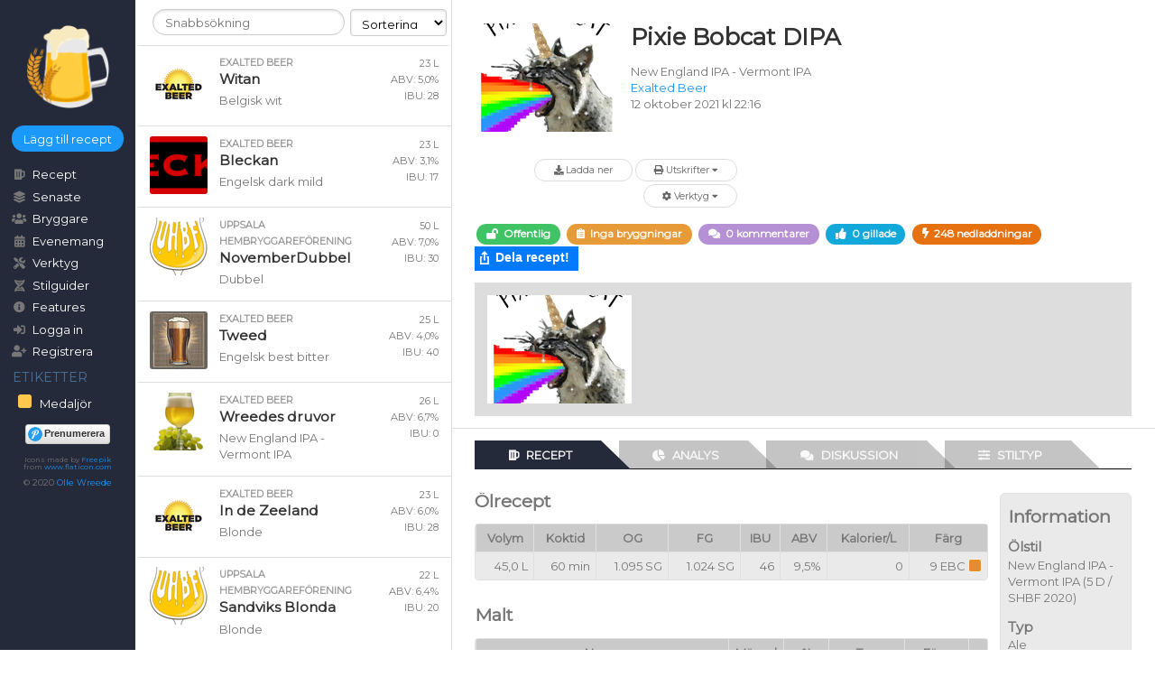

--- FILE ---
content_type: text/html; charset=utf-8
request_url: https://brygglogg.se/recipes/402
body_size: 18846
content:
<!DOCTYPE html>
<html lang="sv-SE">
<head>
  <meta charset="UTF-8" />
  <title>Pixie Bobcat DIPA | Brygglogg.se</title>
<meta name="description" content="New England IPA - Vermont IPA">
<meta name="keywords" content="new england ipa - vermont ipa, ale, 5 d, shbf 2020">
<meta property="og:title" content="Pixie Bobcat DIPA">
<meta property="og:description" content="New England IPA - Vermont IPA">
<meta property="og:site_name" content="Brygglogg.se">
<meta property="og:url" content="https://brygglogg.se/recipes/402">
<meta property="og:type" content="product">
<meta property="og:locale" content="sv_SE">
<meta property="og:image" content="https://brygglogg.se/uploads/media/000/000/320/large/pixie_bobcat.png?1634069845">
<meta name="twitter:card" content="summary_large_image">
<meta name="twitter:site" content="@ollej">
<meta name="twitter:creator" content="@ollej">
<meta name="twitter:title" content="Pixie Bobcat DIPA">
<meta name="twitter:description" content="New England IPA - Vermont IPA">
<meta name="twitter:image" content="https://brygglogg.se/uploads/media/000/000/320/large/pixie_bobcat.png?1634069845">
<meta name="twitter:label1" content="Stiltyp">
<meta name="twitter:data1" content="New England IPA - Vermont IPA">
<meta name="twitter:label2" content="Bryggare">
<meta name="twitter:data2" content="Exalted Beer">
<meta name="twitter:label3" content="ABV">
<meta name="twitter:data3" content="9,5%">
<meta name="twitter:label4" content="IBU">
<meta name="twitter:data4" content="46">
<meta name="twitter:label5" content="Volym">
<meta name="twitter:data5" content="45,0 L">
    <link rel="alternate" type="application/json" href="https://brygglogg.se/recipes/402.json"
    title="Recipe information in JSON format">
  <link rel="alternate" type="application/xml" href="https://brygglogg.se/recipes/402.xml"
    title="Recipe information in BeerXML format">
  <meta name="author" content="Exalted Beer">

  <link href='https://fonts.googleapis.com/css?family=Montserrat' rel='stylesheet' type='text/css'>
  <meta name="viewport" content="width=device-width, initial-scale=1">
  <link rel="stylesheet" href="https://use.fontawesome.com/releases/v5.7.2/css/all.css"
    integrity="sha384-fnmOCqbTlWIlj8LyTjo7mOUStjsKC4pOpQbqyi7RrhN7udi9RwhKkMHpvLbHG9Sr" crossorigin="anonymous">
  <link rel="stylesheet" href="https://unpkg.com/purecss@2.0.3/build/pure-min.css">
  <link rel="stylesheet" media="screen" href="https://unpkg.com/purecss@2.0.3/build/grids-responsive-min.css">
  <link rel="search" type="application/opensearchdescription+xml"
        href="https://brygglogg.se/open_search/show.xml" title="Recipe search">
  <script>
window.user = {};
</script>

  <link rel="stylesheet" href="/assets/application-eae14f737c38722a59b3f7e687c21d445e317a7407efb724159a5fa1bc062e37.css" media="all" />
  <script src="https://cdn.quilljs.com/1.3.6/quill.js"></script>
  <link href="https://cdn.quilljs.com/1.3.6/quill.snow.css" rel="stylesheet">
  <script src="/assets/application-6b985f2fd763d4cd0707b9b9820629b8431a5421b0de9dbe78596742925eae07.js"></script>
  <meta name="csrf-param" content="authenticity_token" />
<meta name="csrf-token" content="72BlH0vxu0eqmzLiVjtYQdZtRP4YojtzxTawEE7MrOw9-KXOKqIBK0lUVthmpswG_SU8ge5RRk15TnebYw7Aug" />
  <link rel="apple-touch-icon" sizes="57x57" href="/assets/favicon/apple-touch-icon-57x57-197c0f83d1f25f1a91d0a9654fa8ffcec203c14948d8b6177125e63cd0433658.png">
<link rel="apple-touch-icon" sizes="60x60" href="/assets/favicon/apple-touch-icon-60x60-41876c94fa731ae5fb3f07c84d305b61173f34f6b093cb05985f812f7cbe10f7.png">
<link rel="apple-touch-icon" sizes="72x72" href="/assets/favicon/apple-touch-icon-72x72-11ae3eb4f174475059764237fe73bb067f389b83749c9fdf8a8a99cd7a1872ec.png">
<link rel="apple-touch-icon" sizes="76x76" href="/assets/favicon/apple-touch-icon-76x76-4326b49c9070483f8fd07811b2ee89d3dd3284fdc6d4c192185c3fbe0ba69c0d.png">
<link rel="apple-touch-icon" sizes="114x114" href="/assets/favicon/apple-touch-icon-114x114-27fb2570d49de6cbb0053d5fdd1787485e5461f493ddd3a8caf0c8f953132c82.png">
<link rel="apple-touch-icon" sizes="120x120" href="/assets/favicon/apple-touch-icon-120x120-e0bc84e485a7c091d6219232d2ce4c37e0748c40604654530f3b6004613d5f1a.png">
<link rel="apple-touch-icon" sizes="144x144" href="/assets/favicon/apple-touch-icon-144x144-79569b6168e821174a0a42a1cd7eed3da1140463863020a542147c68db467ebc.png">
<link rel="apple-touch-icon" sizes="152x152" href="/assets/favicon/apple-touch-icon-152x152-d0e4f74dcbdb449126037b51030193d16c84f16611b2cc736db9876ceb493718.png">
<link rel="apple-touch-icon" sizes="180x180" href="/assets/favicon/apple-touch-icon-180x180-0cb7d7595d966c9af044e9bfe7933f7834ad8525d40f2dfaa00592b924412738.png">
<link rel="icon" type="image/png" sizes="32x32" href="/assets/favicon/favicon-32x32-94635333d441242aa2c342e0b83e8a3480d6823293614c9dbe756ebed96336de.png">
<link rel="icon" type="image/png" sizes="194x194" href="/assets/favicon/favicon-194x194-646133b266e66eb98f1c8b0903ce5d9733dd1098e549ae55dc52b5bde5e11836.png">
<link rel="icon" type="image/png" sizes="192x192" href="/assets/favicon/android-chrome-192x192-d6cc4e9cb119f963efef37ae5a317071021bb5f10d6999263c428835b84a5977.png">
<link rel="icon" type="image/png" sizes="16x16" href="/assets/favicon/favicon-16x16-2ca90aace1d280e223c3d9bafba96f128cb0b0d96bc1c4961fb74b6255b822a0.png">
<link rel="manifest" href="/assets/favicon/site-7eb8e29d11fc68ac59018ec2b42d911ca6e1839554b79a9a7b3f34317758fba3.webmanifest">
<link rel="mask-icon" href="/assets/favicon/safari-pinned-tab-5c181e8d4a181fb36dc99b857c35ccdb65cac6f4449f1fe13097f3d59e0e19e7.svg" color="#5bbad5">
<link rel="shortcut icon" href="/assets/favicon/favicon-3c510904fe71703bcf6225322bd109495dbc2232a88bfc87d734c3d9dcd17ad0.ico">
<meta name="apple-mobile-web-app-title" content="Brygglogg.se">
<meta name="application-name" content="Brygglogg.se">
<meta name="msapplication-TileColor" content="#da532c">
<meta name="msapplication-TileImage" content="/assets/favicon/mstile-144x144-719bfe410a539863fdb63d8ebd098b4a3935eadde5fb68be927fd3aed0bc99e1.png">
<meta name="msapplication-config" content="/assets/favicon/browserconfig-f3c1c17aa012a9989632a4e07a13217e28fb2cf2499d0bb00bf816afadc2e5b9.xml">
<meta name="theme-color" content="#ffffff">
  <link rel="alternate" type="application/rss+xml" title="Recept" href="https://brygglogg.se/recipes.rss" />
  <link rel="alternate" type="application/rss+xml" title="Evenemang" href="https://brygglogg.se/events.rss" />
</head>
<body class="page-recipes-show">

<div id="layout" class="content pure-g">
<div id="nav" class="pure-u">
  <a class="pure-hidden pure-md-inline-block" href="/">
    <img width="96" height="96" id="logo" src="/assets/brygglogg-logo-c71f9191784b212ead7f580537e4e1fa3f56a016759ebd512dd638c83d40bf72.png" />
</a>
  <a class="home-link" href="/">
    <i class="fas fa-home"></i> Hem
</a>  <a href="#" class="nav-menu-button"><i class="fas fa-bars"></i> Meny</a>

  <div class="nav-inner pure-g">
    <div class="pure-u-1-2 pure-u-sm-1-3 pure-u-sm-landscape-1">
      <a class="pure-md-hidden" href="/">
        <img width="96" height="96" id="logo" src="/assets/brygglogg-logo-c71f9191784b212ead7f580537e4e1fa3f56a016759ebd512dd638c83d40bf72.png" />
</a>
      <a class="primary-button pure-button" href="/recipes/new">Lägg till recept</a>
    </div>

    <div class="pure-u-1-2 pure-u-sm-1-3 pure-u-sm-landscape-1">
      <div class="pure-menu">
        <ul class="pure-menu-list">
          <li class="pure-menu-item">
            <i class="fas fa-beer fa-fw"></i><a class="pure-menu-link" href="/recipes?clear_search=true">Recept</a>
          </li>
          <li class="pure-menu-item">
            <i class="fas fa-layer-group fa-fw"></i><a class="pure-menu-link" href="/latest_items">Senaste</a>
          </li>
          <li class="pure-menu-item">
            <i class="fas fa-users fa-fw"></i><a class="pure-menu-link" href="/users?clear_search=true">Bryggare</a>
          </li>
          <li class="pure-menu-item">
            <i class="fas fa-calendar-alt fa-fw"></i><a class="pure-menu-link" href="/events?clear_search=true">Evenemang</a>
          </li>
          <li class="pure-menu-item">
            <i class="fas fa-tools fa-fw"></i><a class="pure-menu-link" href="/pages/verktyg?clear_search=true">Verktyg</a>
          </li>
          <li class="pure-menu-item">
            <i class="fas fa-dna fa-fw"></i><a class="pure-menu-link" href="/style_guides">Stilguider</a>
          </li>
          <li class="pure-menu-item">
            <i class="fas fa-info-circle fa-fw"></i><a class="pure-menu-link" href="/pages/about">Features</a>
          </li>
          <li class="pure-menu-item">
            <i class="fas fa-sign-in-alt fa-fw"></i><a class="pure-menu-link" href="/users/sign_in">Logga in</a>
          </li>
          <li class="pure-menu-item">
            <i class="fas fa-user-plus fa-fw"></i><a class="pure-menu-link" href="/users/sign_up">Registrera</a>
          </li>
        </ul>
      </div>
    </div>
    <div class="pure-u-1-2 pure-sm-hidden">
    </div>
    <div class="pure-u-1-2 pure-u-sm-1-3 pure-u-sm-landscape-1">
      <div class="pure-menu">
        <ul class="pure-menu-list">
          <li class="pure-menu-heading">Etiketter</li>
          <li class="pure-menu-item">
            <a class="pure-menu-link" href="/recipes?has_medal=true">
              <span class="recipe-label-winner"></span> Medaljör
</a>          </li>
        </ul>
      </div>

      <a target="_blank" class="pushover-button" href="https://pushover.net/subscribe/Bryggloggse-y9zMj7VAKWpvQUb">
  Prenumerera
</a>


      <!-- <a href="http://utopianrealms.org/dextral.php?pg=8792">gala</a> -->

      <footer>
        <p><small>Icons made by <a href="http://www.freepik.com/" title="Freepik">Freepik</a>
          <br>from <a href="https://www.flaticon.com/" title="Flaticon">www.flaticon.com</a></small></p>
        <p>&copy; 2020
        <script id="mail_to-wyu5kcf">eval(decodeURIComponent('%76%61%72%20%73%63%72%69%70%74%20%3d%20%64%6f%63%75%6d%65%6e%74%2e%67%65%74%45%6c%65%6d%65%6e%74%42%79%49%64%28%27%6d%61%69%6c%5f%74%6f%2d%77%79%75%35%6b%63%66%27%29%3b%76%61%72%20%61%20%3d%20%64%6f%63%75%6d%65%6e%74%2e%63%72%65%61%74%65%45%6c%65%6d%65%6e%74%28%27%61%27%29%3b%61%2e%73%65%74%41%74%74%72%69%62%75%74%65%28%27%63%6c%61%73%73%27%2c%20%27%65%6d%61%69%6c%27%29%3b%61%2e%73%65%74%41%74%74%72%69%62%75%74%65%28%27%68%72%65%66%27%2c%20%27%6d%61%69%6c%74%6f%3a%62%72%65%77%6d%61%73%74%65%72%40%62%72%79%67%67%6c%6f%67%67%2e%73%65%27%29%3b%61%2e%61%70%70%65%6e%64%43%68%69%6c%64%28%64%6f%63%75%6d%65%6e%74%2e%63%72%65%61%74%65%54%65%78%74%4e%6f%64%65%28%27%4f%6c%6c%65%20%57%72%65%65%64%65%27%29%29%3b%73%63%72%69%70%74%2e%70%61%72%65%6e%74%4e%6f%64%65%2e%69%6e%73%65%72%74%42%65%66%6f%72%65%28%61%2c%73%63%72%69%70%74%29%3b'))</script></p>
      </footer>
    </div>
  </div>
</div>

<div id="list" class="pure-u-1 linked-list">
  <div class="recipe-quicksearch pure-g">
    <form class="pure-form" id="quicksearch-form" action="/recipes" accept-charset="UTF-8" method="get">
      <div class="field pure-control-group pure-u-2-3">
        <input type="search" name="q" id="q" autocomplete="off" class="pure-input-rounded" placeholder="Snabbsökning" results="5" autosave="brygglogg-search" />
      </div>
      <div class="field pure-control-group pure-u-1-3">
        <select name="sort_order" id="sort_order" class="pure-input-1"><option value="">Sortering</option><option value="created_at">Datum</option>
<option value="name">Recept</option>
<option value="downloads">Nedladdningar</option>
<option value="abv">ABV</option>
<option value="ibu">IBU</option>
<option value="style">Stiltyp</option>
<option value="likes">Gillningar</option>
<option value="medal">Medalj</option></select>
      </div>
</form>  </div>

  <div class="recipe-item linked-item pure-g recipe-item-public"
  data-recipe-id="467">
    <div class="pure-u">
      <div class="recipe-image">
        <img class="item-avatar" alt="Witan (Exalted Beer)" width="64" height="64" src="/uploads/media/000/000/211/medium_thumbnail/Exalted_Beer_logo_white.png?1553898171" />
        
      </div>
    </div>

    <div class="pure-u-13-24 pure-u-sm-11-24 pure-u-lg-13-24 recipe-item-description">
      <h5 class="recipe-name">
        <a class="user-link" href="/users/4">Exalted Beer</a>
      </h5>
      <h4 class="recipe-subject">
          <a class="recipe-link item-link" href="/recipes/467">Witan</a>
      </h4>
      <p class="recipe-desc">
        Belgisk wit
      </p>
    </div>

    <div class="pure-u-5-24 recipe-item-details">
        23 L<br>
        ABV: 5,0%<br>
        IBU: 28
    </div>
  </div>

  <div class="recipe-item linked-item pure-g recipe-item-public"
  data-recipe-id="466">
    <div class="pure-u">
      <div class="recipe-image">
        <img class="item-avatar" alt="Bleckan (Exalted Beer)" width="64" height="64" src="/uploads/media/000/000/364/medium_thumbnail/bleckan.png?1764613470" />
        
      </div>
    </div>

    <div class="pure-u-13-24 pure-u-sm-11-24 pure-u-lg-13-24 recipe-item-description">
      <h5 class="recipe-name">
        <a class="user-link" href="/users/4">Exalted Beer</a>
      </h5>
      <h4 class="recipe-subject">
          <a class="recipe-link item-link" href="/recipes/466">Bleckan</a>
      </h4>
      <p class="recipe-desc">
        Engelsk dark mild
      </p>
    </div>

    <div class="pure-u-5-24 recipe-item-details">
        23 L<br>
        ABV: 3,1%<br>
        IBU: 17
    </div>
  </div>

  <div class="recipe-item linked-item pure-g recipe-item-public"
  data-recipe-id="449">
    <div class="pure-u">
      <div class="recipe-image">
        <img class="item-avatar" alt="NovemberDubbel (Uppsala hembryggareförening)" width="64" height="64" src="/uploads/media/000/000/120/medium_thumbnail/uhbflogo-160x300.png?1553898134" />
        
      </div>
    </div>

    <div class="pure-u-13-24 pure-u-sm-11-24 pure-u-lg-13-24 recipe-item-description">
      <h5 class="recipe-name">
        <a class="user-link" href="/users/322">Uppsala hembryggareförening</a>
      </h5>
      <h4 class="recipe-subject">
          <a class="recipe-link item-link" href="/recipes/449">NovemberDubbel</a>
      </h4>
      <p class="recipe-desc">
        Dubbel
      </p>
    </div>

    <div class="pure-u-5-24 recipe-item-details">
        50 L<br>
        ABV: 7,0%<br>
        IBU: 30
    </div>
  </div>

  <div class="recipe-item linked-item pure-g recipe-item-public"
  data-recipe-id="444">
    <div class="pure-u">
      <div class="recipe-image">
        <img class="item-avatar" alt="Tweed (Exalted Beer)" width="64" height="64" src="/uploads/media/000/000/352/medium_thumbnail/H3lAdLXU.jpg?1714033390" />
        
      </div>
    </div>

    <div class="pure-u-13-24 pure-u-sm-11-24 pure-u-lg-13-24 recipe-item-description">
      <h5 class="recipe-name">
        <a class="user-link" href="/users/4">Exalted Beer</a>
      </h5>
      <h4 class="recipe-subject">
          <a class="recipe-link item-link" href="/recipes/444">Tweed</a>
      </h4>
      <p class="recipe-desc">
        Engelsk best bitter
      </p>
    </div>

    <div class="pure-u-5-24 recipe-item-details">
        25 L<br>
        ABV: 4,0%<br>
        IBU: 40
    </div>
  </div>

  <div class="recipe-item linked-item pure-g recipe-item-public"
  data-recipe-id="443">
    <div class="pure-u">
      <div class="recipe-image">
        <img class="item-avatar" alt="Wreedes druvor (Exalted Beer)" width="64" height="64" src="/uploads/media/000/000/354/medium_thumbnail/uN-txvE-.png?1714044261" />
        
      </div>
    </div>

    <div class="pure-u-13-24 pure-u-sm-11-24 pure-u-lg-13-24 recipe-item-description">
      <h5 class="recipe-name">
        <a class="user-link" href="/users/4">Exalted Beer</a>
      </h5>
      <h4 class="recipe-subject">
          <a class="recipe-link item-link" href="/recipes/443">Wreedes druvor</a>
      </h4>
      <p class="recipe-desc">
        New England IPA - Vermont IPA
      </p>
    </div>

    <div class="pure-u-5-24 recipe-item-details">
        26 L<br>
        ABV: 6,7%<br>
        IBU: 0
    </div>
  </div>

  <div class="recipe-item linked-item pure-g recipe-item-public"
  data-recipe-id="441">
    <div class="pure-u">
      <div class="recipe-image">
        <img class="item-avatar" alt="In de Zeeland (Exalted Beer)" width="64" height="64" src="/uploads/media/000/000/211/medium_thumbnail/Exalted_Beer_logo_white.png?1553898171" />
        
      </div>
    </div>

    <div class="pure-u-13-24 pure-u-sm-11-24 pure-u-lg-13-24 recipe-item-description">
      <h5 class="recipe-name">
        <a class="user-link" href="/users/4">Exalted Beer</a>
      </h5>
      <h4 class="recipe-subject">
          <a class="recipe-link item-link" href="/recipes/441">In de Zeeland</a>
      </h4>
      <p class="recipe-desc">
        Blonde
      </p>
    </div>

    <div class="pure-u-5-24 recipe-item-details">
        23 L<br>
        ABV: 6,0%<br>
        IBU: 28
    </div>
  </div>

  <div class="recipe-item linked-item pure-g recipe-item-public"
  data-recipe-id="440">
    <div class="pure-u">
      <div class="recipe-image">
        <img class="item-avatar" alt="Sandviks Blonda (Uppsala hembryggareförening)" width="64" height="64" src="/uploads/media/000/000/120/medium_thumbnail/uhbflogo-160x300.png?1553898134" />
        
      </div>
    </div>

    <div class="pure-u-13-24 pure-u-sm-11-24 pure-u-lg-13-24 recipe-item-description">
      <h5 class="recipe-name">
        <a class="user-link" href="/users/322">Uppsala hembryggareförening</a>
      </h5>
      <h4 class="recipe-subject">
          <a class="recipe-link item-link" href="/recipes/440">Sandviks Blonda</a>
      </h4>
      <p class="recipe-desc">
        Blonde
      </p>
    </div>

    <div class="pure-u-5-24 recipe-item-details">
        22 L<br>
        ABV: 6,4%<br>
        IBU: 20
    </div>
  </div>

  <div class="recipe-item linked-item pure-g recipe-item-public recipe-item-winner"
  data-recipe-id="439">
    <div class="pure-u">
      <div class="recipe-image">
        <img class="item-avatar" alt="Drevvikens Dunkelweizen  (Petter Wigle)" width="64" height="64" src="/uploads/media/000/000/305/medium_thumbnail/download20200301-252-u9b8ji?1583063122" />
        <div class="badge small">
      <div class="lanyard">
        <div class="ribbon left sweden"></div>
        <div class="ribbon right sweden"></div>
      </div>
      <div class="circle gold border">
        1
      </div>
    </div>
      </div>
    </div>

    <div class="pure-u-13-24 pure-u-sm-11-24 pure-u-lg-13-24 recipe-item-description">
      <h5 class="recipe-name">
        <a class="user-link" href="/users/530">Petter Wigle</a>
      </h5>
      <h4 class="recipe-subject">
          <a class="recipe-link item-link" href="/recipes/439">Drevvikens Dunkelweizen </a>
      </h4>
      <p class="recipe-desc">
        Mörkt veteöl av sydtysk typ
      </p>
    </div>

    <div class="pure-u-5-24 recipe-item-details">
        12 L<br>
        ABV: 5,1%<br>
        IBU: 12
    </div>
  </div>

  <div class="recipe-item linked-item pure-g recipe-item-public"
  data-recipe-id="438">
    <div class="pure-u">
      <div class="recipe-image">
        <img class="item-avatar" alt="Whamageddon (Petter Wigle)" width="64" height="64" src="/uploads/media/000/000/305/medium_thumbnail/download20200301-252-u9b8ji?1583063122" />
        
      </div>
    </div>

    <div class="pure-u-13-24 pure-u-sm-11-24 pure-u-lg-13-24 recipe-item-description">
      <h5 class="recipe-name">
        <a class="user-link" href="/users/530">Petter Wigle</a>
      </h5>
      <h4 class="recipe-subject">
          <a class="recipe-link item-link" href="/recipes/438">Whamageddon</a>
      </h4>
      <p class="recipe-desc">
        English strong bitter - ESB
      </p>
    </div>

    <div class="pure-u-5-24 recipe-item-details">
        12 L<br>
        ABV: 5,9%<br>
        IBU: 31
    </div>
  </div>

  <div class="recipe-item linked-item pure-g recipe-item-public"
  data-recipe-id="436">
    <div class="pure-u">
      <div class="recipe-image">
        <img class="item-avatar" alt="Kenta Brun (Petter Wigle)" width="64" height="64" src="/uploads/media/000/000/305/medium_thumbnail/download20200301-252-u9b8ji?1583063122" />
        
      </div>
    </div>

    <div class="pure-u-13-24 pure-u-sm-11-24 pure-u-lg-13-24 recipe-item-description">
      <h5 class="recipe-name">
        <a class="user-link" href="/users/530">Petter Wigle</a>
      </h5>
      <h4 class="recipe-subject">
          <a class="recipe-link item-link" href="/recipes/436">Kenta Brun</a>
      </h4>
      <p class="recipe-desc">
        Brune
      </p>
    </div>

    <div class="pure-u-5-24 recipe-item-details">
        21 L<br>
        ABV: 6,4%<br>
        IBU: 29
    </div>
  </div>

  <div class="recipe-item linked-item pure-g recipe-item-public"
  data-recipe-id="435">
    <div class="pure-u">
      <div class="recipe-image">
        <img class="item-avatar" alt="Kellys svarta (Exalted Beer)" width="64" height="64" src="/uploads/media/000/000/211/medium_thumbnail/Exalted_Beer_logo_white.png?1553898171" />
        
      </div>
    </div>

    <div class="pure-u-13-24 pure-u-sm-11-24 pure-u-lg-13-24 recipe-item-description">
      <h5 class="recipe-name">
        <a class="user-link" href="/users/4">Exalted Beer</a>
      </h5>
      <h4 class="recipe-subject">
          <a class="recipe-link item-link" href="/recipes/435">Kellys svarta</a>
      </h4>
      <p class="recipe-desc">
        Dry stout
      </p>
    </div>

    <div class="pure-u-5-24 recipe-item-details">
        26 L<br>
        ABV: 4,4%<br>
        IBU: 43
    </div>
  </div>

  <div class="recipe-item linked-item pure-g recipe-item-public"
  data-recipe-id="432">
    <div class="pure-u">
      <div class="recipe-image">
        <img class="item-avatar" alt="Kellys ljusa (Exalted Beer)" width="64" height="64" src="/uploads/media/000/000/211/medium_thumbnail/Exalted_Beer_logo_white.png?1553898171" />
        
      </div>
    </div>

    <div class="pure-u-13-24 pure-u-sm-11-24 pure-u-lg-13-24 recipe-item-description">
      <h5 class="recipe-name">
        <a class="user-link" href="/users/4">Exalted Beer</a>
      </h5>
      <h4 class="recipe-subject">
          <a class="recipe-link item-link" href="/recipes/432">Kellys ljusa</a>
      </h4>
      <p class="recipe-desc">
        Övriga klassiska i kategori Mild ale
      </p>
    </div>

    <div class="pure-u-5-24 recipe-item-details">
        18 L<br>
        ABV: 4,2%<br>
        IBU: 33
    </div>
  </div>

  <div class="recipe-item linked-item pure-g recipe-item-public"
  data-recipe-id="431">
    <div class="pure-u">
      <div class="recipe-image">
        <img class="item-avatar" alt="Kattpunk NEIPA (Exalted Beer)" width="64" height="64" src="/uploads/media/000/000/211/medium_thumbnail/Exalted_Beer_logo_white.png?1553898171" />
        
      </div>
    </div>

    <div class="pure-u-13-24 pure-u-sm-11-24 pure-u-lg-13-24 recipe-item-description">
      <h5 class="recipe-name">
        <a class="user-link" href="/users/4">Exalted Beer</a>
      </h5>
      <h4 class="recipe-subject">
          <a class="recipe-link item-link" href="/recipes/431">Kattpunk NEIPA</a>
      </h4>
      <p class="recipe-desc">
        New England IPA - Vermont IPA
      </p>
    </div>

    <div class="pure-u-5-24 recipe-item-details">
        26 L<br>
        ABV: 6,6%<br>
        IBU: 14
    </div>
  </div>

  <div class="recipe-item linked-item pure-g recipe-item-public"
  data-recipe-id="430">
    <div class="pure-u">
      <div class="recipe-image">
        <img class="item-avatar" alt="Kellys Röda (Exalted Beer)" width="64" height="64" src="/uploads/media/000/000/345/medium_thumbnail/kellys-roda-small.jpg?1683016381" />
        
      </div>
    </div>

    <div class="pure-u-13-24 pure-u-sm-11-24 pure-u-lg-13-24 recipe-item-description">
      <h5 class="recipe-name">
        <a class="user-link" href="/users/4">Exalted Beer</a>
      </h5>
      <h4 class="recipe-subject">
          <a class="recipe-link item-link" href="/recipes/430">Kellys Röda</a>
      </h4>
      <p class="recipe-desc">
        Irish Red Ale
      </p>
    </div>

    <div class="pure-u-5-24 recipe-item-details">
        25 L<br>
        ABV: 4,2%<br>
        IBU: 23
    </div>
  </div>

  <div class="recipe-item linked-item pure-g recipe-item-public"
  data-recipe-id="429">
    <div class="pure-u">
      <div class="recipe-image">
        <img class="item-avatar" alt="Poppkatt NEIPA (Exalted Beer)" width="64" height="64" src="/uploads/media/000/000/211/medium_thumbnail/Exalted_Beer_logo_white.png?1553898171" />
        
      </div>
    </div>

    <div class="pure-u-13-24 pure-u-sm-11-24 pure-u-lg-13-24 recipe-item-description">
      <h5 class="recipe-name">
        <a class="user-link" href="/users/4">Exalted Beer</a>
      </h5>
      <h4 class="recipe-subject">
          <a class="recipe-link item-link" href="/recipes/429">Poppkatt NEIPA</a>
      </h4>
      <p class="recipe-desc">
        New England IPA - Vermont IPA
      </p>
    </div>

    <div class="pure-u-5-24 recipe-item-details">
        23 L<br>
        ABV: 7,1%<br>
        IBU: 18
    </div>
  </div>

  <div class="recipe-item linked-item pure-g recipe-item-public"
  data-recipe-id="428">
    <div class="pure-u">
      <div class="recipe-image">
        <img class="item-avatar" alt="Bodsjö bitter (Exalted Beer)" width="64" height="64" src="/uploads/media/000/000/211/medium_thumbnail/Exalted_Beer_logo_white.png?1553898171" />
        
      </div>
    </div>

    <div class="pure-u-13-24 pure-u-sm-11-24 pure-u-lg-13-24 recipe-item-description">
      <h5 class="recipe-name">
        <a class="user-link" href="/users/4">Exalted Beer</a>
      </h5>
      <h4 class="recipe-subject">
          <a class="recipe-link item-link" href="/recipes/428">Bodsjö bitter</a>
      </h4>
      <p class="recipe-desc">
        Engelsk best bitter
      </p>
    </div>

    <div class="pure-u-5-24 recipe-item-details">
        18 L<br>
        ABV: 4,7%<br>
        IBU: 35
    </div>
  </div>

  <div class="recipe-item linked-item pure-g recipe-item-public"
  data-recipe-id="427">
    <div class="pure-u">
      <div class="recipe-image">
        <img class="item-avatar" alt="Pilis Surjamt (Exalted Beer)" width="64" height="64" src="/uploads/media/000/000/211/medium_thumbnail/Exalted_Beer_logo_white.png?1553898171" />
        
      </div>
    </div>

    <div class="pure-u-13-24 pure-u-sm-11-24 pure-u-lg-13-24 recipe-item-description">
      <h5 class="recipe-name">
        <a class="user-link" href="/users/4">Exalted Beer</a>
      </h5>
      <h4 class="recipe-subject">
          <a class="recipe-link item-link" href="/recipes/427">Pilis Surjamt</a>
      </h4>
      <p class="recipe-desc">
        Övriga klassiska syrliga öl
      </p>
    </div>

    <div class="pure-u-5-24 recipe-item-details">
        18 L<br>
        ABV: 4,9%<br>
        IBU: 15
    </div>
  </div>

  <div class="recipe-item linked-item pure-g recipe-item-public"
  data-recipe-id="426">
    <div class="pure-u">
      <div class="recipe-image">
        <img class="item-avatar" alt="Kattpunk NEIPA (Exalted Beer)" width="64" height="64" src="/uploads/media/000/000/211/medium_thumbnail/Exalted_Beer_logo_white.png?1553898171" />
        
      </div>
    </div>

    <div class="pure-u-13-24 pure-u-sm-11-24 pure-u-lg-13-24 recipe-item-description">
      <h5 class="recipe-name">
        <a class="user-link" href="/users/4">Exalted Beer</a>
      </h5>
      <h4 class="recipe-subject">
          <a class="recipe-link item-link" href="/recipes/426">Kattpunk NEIPA</a>
      </h4>
      <p class="recipe-desc">
        New England IPA - Vermont IPA
      </p>
    </div>

    <div class="pure-u-5-24 recipe-item-details">
        18 L<br>
        ABV: 6,7%<br>
        IBU: 19
    </div>
  </div>

  <div class="recipe-item linked-item pure-g recipe-item-public"
  data-recipe-id="425">
    <div class="pure-u">
      <div class="recipe-image">
        <img class="item-avatar" alt="Tembo (Exalted Beer)" width="64" height="64" src="/uploads/media/000/000/341/medium_thumbnail/elephant-cropped.jpg?1674834133" />
        
      </div>
    </div>

    <div class="pure-u-13-24 pure-u-sm-11-24 pure-u-lg-13-24 recipe-item-description">
      <h5 class="recipe-name">
        <a class="user-link" href="/users/4">Exalted Beer</a>
      </h5>
      <h4 class="recipe-subject">
          <a class="recipe-link item-link" href="/recipes/425">Tembo</a>
      </h4>
      <p class="recipe-desc">
        Ljus stark belgisk ale
      </p>
    </div>

    <div class="pure-u-5-24 recipe-item-details">
        18 L<br>
        ABV: 8,6%<br>
        IBU: 32
    </div>
  </div>

  <div class="recipe-item linked-item pure-g recipe-item-public"
  data-recipe-id="424">
    <div class="pure-u">
      <div class="recipe-image">
        <img class="item-avatar" alt="De Volle Maan Quadrupel (Brouwerij De Volle Maan)" width="64" height="64" src="/uploads/media/000/000/339/medium_thumbnail/fullmaane.jpg?1674552724" />
        
      </div>
    </div>

    <div class="pure-u-13-24 pure-u-sm-11-24 pure-u-lg-13-24 recipe-item-description">
      <h5 class="recipe-name">
        <a class="user-link" href="/users/1824">Brouwerij De Volle Maan</a>
      </h5>
      <h4 class="recipe-subject">
          <a class="recipe-link item-link" href="/recipes/424">De Volle Maan Quadrupel</a>
      </h4>
      <p class="recipe-desc">
        Mörk stark belgisk ale
      </p>
    </div>

    <div class="pure-u-5-24 recipe-item-details">
        24 L<br>
        ABV: 13%<br>
        IBU: 36
    </div>
  </div>

  <div class="recipe-item linked-item pure-g recipe-item-public"
  data-recipe-id="423">
    <div class="pure-u">
      <div class="recipe-image">
        <img class="item-avatar" alt="De Volle Maan Geuze (Brouwerij De Volle Maan)" width="64" height="64" src="/uploads/media/000/000/339/medium_thumbnail/fullmaane.jpg?1674552724" />
        
      </div>
    </div>

    <div class="pure-u-13-24 pure-u-sm-11-24 pure-u-lg-13-24 recipe-item-description">
      <h5 class="recipe-name">
        <a class="user-link" href="/users/1824">Brouwerij De Volle Maan</a>
      </h5>
      <h4 class="recipe-subject">
          <a class="recipe-link item-link" href="/recipes/423">De Volle Maan Geuze</a>
      </h4>
      <p class="recipe-desc">
        Gueze
      </p>
    </div>

    <div class="pure-u-5-24 recipe-item-details">
        24 L<br>
        ABV: 6,6%<br>
        IBU: 0
    </div>
  </div>

  <div class="recipe-item linked-item pure-g recipe-item-public"
  data-recipe-id="422">
    <div class="pure-u">
      <div class="recipe-image">
        <svg class="item-avatar" width="64" height="64"><rect fill="#e07171" x="0" y="0" width="64" height="64"></rect><text fill="#ffffff" font-size="32" font-weight="bold" text-anchor="middle" x="32" y="44.0">MG</text></svg>

        
      </div>
    </div>

    <div class="pure-u-13-24 pure-u-sm-11-24 pure-u-lg-13-24 recipe-item-description">
      <h5 class="recipe-name">
        <a class="user-link" href="/users/1822">Micke Granath</a>
      </h5>
      <h4 class="recipe-subject">
          <a class="recipe-link item-link" href="/recipes/422">Sängson</a>
      </h4>
      <p class="recipe-desc">
        Modifierade öl
      </p>
    </div>

    <div class="pure-u-5-24 recipe-item-details">
        20 L<br>
        ABV: 5,1%<br>
        IBU: 27
    </div>
  </div>

  <div class="recipe-item linked-item pure-g recipe-item-public"
  data-recipe-id="420">
    <div class="pure-u">
      <div class="recipe-image">
        <img class="item-avatar" alt="Hindenbeer (Exalted Beer)" width="64" height="64" src="/uploads/media/000/000/337/medium_thumbnail/hindenbeer.png?1671059901" />
        
      </div>
    </div>

    <div class="pure-u-13-24 pure-u-sm-11-24 pure-u-lg-13-24 recipe-item-description">
      <h5 class="recipe-name">
        <a class="user-link" href="/users/4">Exalted Beer</a>
      </h5>
      <h4 class="recipe-subject">
          <a class="recipe-link item-link" href="/recipes/420">Hindenbeer</a>
      </h4>
      <p class="recipe-desc">
        Saison
      </p>
    </div>

    <div class="pure-u-5-24 recipe-item-details">
        18 L<br>
        ABV: 6,2%<br>
        IBU: 35
    </div>
  </div>

  <div class="recipe-item linked-item pure-g recipe-item-public"
  data-recipe-id="419">
    <div class="pure-u">
      <div class="recipe-image">
        <img class="item-avatar" alt="Lussekatt NEIPA (Exalted Beer)" width="64" height="64" src="/uploads/media/000/000/336/medium_thumbnail/W_W-logo_brun_small_square.png?1670536678" />
        
      </div>
    </div>

    <div class="pure-u-13-24 pure-u-sm-11-24 pure-u-lg-13-24 recipe-item-description">
      <h5 class="recipe-name">
        <a class="user-link" href="/users/4">Exalted Beer</a>
      </h5>
      <h4 class="recipe-subject">
          <a class="recipe-link item-link" href="/recipes/419">Lussekatt NEIPA</a>
      </h4>
      <p class="recipe-desc">
        New England IPA - Vermont IPA
      </p>
    </div>

    <div class="pure-u-5-24 recipe-item-details">
        18 L<br>
        ABV: 6,5%<br>
        IBU: 31
    </div>
  </div>

  <div class="recipe-item linked-item pure-g recipe-item-public"
  data-recipe-id="417">
    <div class="pure-u">
      <div class="recipe-image">
        <img class="item-avatar" alt="Kenta (Petter Wigle)" width="64" height="64" src="/uploads/media/000/000/305/medium_thumbnail/download20200301-252-u9b8ji?1583063122" />
        
      </div>
    </div>

    <div class="pure-u-13-24 pure-u-sm-11-24 pure-u-lg-13-24 recipe-item-description">
      <h5 class="recipe-name">
        <a class="user-link" href="/users/530">Petter Wigle</a>
      </h5>
      <h4 class="recipe-subject">
          <a class="recipe-link item-link" href="/recipes/417">Kenta</a>
      </h4>
      <p class="recipe-desc">
        Blonde
      </p>
    </div>

    <div class="pure-u-5-24 recipe-item-details">
        12 L<br>
        ABV: 6,3%<br>
        IBU: 26
    </div>
  </div>

  <div class="recipe-item linked-item pure-g recipe-item-public"
  data-recipe-id="416">
    <div class="pure-u">
      <div class="recipe-image">
        <img class="item-avatar" alt="Lussebulle Stout (Exalted Beer)" width="64" height="64" src="/uploads/media/000/000/211/medium_thumbnail/Exalted_Beer_logo_white.png?1553898171" />
        
      </div>
    </div>

    <div class="pure-u-13-24 pure-u-sm-11-24 pure-u-lg-13-24 recipe-item-description">
      <h5 class="recipe-name">
        <a class="user-link" href="/users/4">Exalted Beer</a>
      </h5>
      <h4 class="recipe-subject">
          <a class="recipe-link item-link" href="/recipes/416">Lussebulle Stout</a>
      </h4>
      <p class="recipe-desc">
        Imperial stout
      </p>
    </div>

    <div class="pure-u-5-24 recipe-item-details">
        18 L<br>
        ABV: 7,0%<br>
        IBU: 60
    </div>
  </div>

  <div class="recipe-item linked-item pure-g recipe-item-public"
  data-recipe-id="414">
    <div class="pure-u">
      <div class="recipe-image">
        <img class="item-avatar" alt="Caprisol NEIPA (Exalted Beer)" width="64" height="64" src="/uploads/media/000/000/211/medium_thumbnail/Exalted_Beer_logo_white.png?1553898171" />
        
      </div>
    </div>

    <div class="pure-u-13-24 pure-u-sm-11-24 pure-u-lg-13-24 recipe-item-description">
      <h5 class="recipe-name">
        <a class="user-link" href="/users/4">Exalted Beer</a>
      </h5>
      <h4 class="recipe-subject">
          <a class="recipe-link item-link" href="/recipes/414">Caprisol NEIPA</a>
      </h4>
      <p class="recipe-desc">
        New England IPA - Vermont IPA
      </p>
    </div>

    <div class="pure-u-5-24 recipe-item-details">
        18 L<br>
        ABV: 6,5%<br>
        IBU: 20
    </div>
  </div>

  <div class="recipe-item linked-item pure-g recipe-item-public recipe-item-winner"
  data-recipe-id="413">
    <div class="pure-u">
      <div class="recipe-image">
        <img class="item-avatar" alt="Därk Söül (Exalted Beer)" width="64" height="64" src="/uploads/media/000/000/331/medium_thumbnail/W_W-logo_brun_small_square.png?1665689918" />
        <div class="badge small">
      <div class="lanyard">
        <div class="ribbon left sweden"></div>
        <div class="ribbon right sweden"></div>
      </div>
      <div class="circle gold border">
        1
      </div>
    </div>
      </div>
    </div>

    <div class="pure-u-13-24 pure-u-sm-11-24 pure-u-lg-13-24 recipe-item-description">
      <h5 class="recipe-name">
        <a class="user-link" href="/users/4">Exalted Beer</a>
      </h5>
      <h4 class="recipe-subject">
          <a class="recipe-link item-link" href="/recipes/413">Därk Söül</a>
      </h4>
      <p class="recipe-desc">
        Imperial stout
      </p>
    </div>

    <div class="pure-u-5-24 recipe-item-details">
        18 L<br>
        ABV: 7,9%<br>
        IBU: 54
    </div>
  </div>

  <div class="recipe-item linked-item pure-g recipe-item-public"
  data-recipe-id="412">
    <div class="pure-u">
      <div class="recipe-image">
        <img class="item-avatar" alt="Heffaklump (Exalted Beer)" width="64" height="64" src="/uploads/media/000/000/332/medium_thumbnail/heffaklump.jpg?1665691241" />
        
      </div>
    </div>

    <div class="pure-u-13-24 pure-u-sm-11-24 pure-u-lg-13-24 recipe-item-description">
      <h5 class="recipe-name">
        <a class="user-link" href="/users/4">Exalted Beer</a>
      </h5>
      <h4 class="recipe-subject">
          <a class="recipe-link item-link" href="/recipes/412">Heffaklump</a>
      </h4>
      <p class="recipe-desc">
        Ljus veteöl av sydtysk typ
      </p>
    </div>

    <div class="pure-u-5-24 recipe-item-details">
        18 L<br>
        ABV: 5,7%<br>
        IBU: 10
    </div>
  </div>

  <div class="recipe-item linked-item pure-g recipe-item-public"
  data-recipe-id="411">
    <div class="pure-u">
      <div class="recipe-image">
        <img class="item-avatar" alt="Tembo (Exalted Beer)" width="64" height="64" src="/uploads/media/000/000/211/medium_thumbnail/Exalted_Beer_logo_white.png?1553898171" />
        
      </div>
    </div>

    <div class="pure-u-13-24 pure-u-sm-11-24 pure-u-lg-13-24 recipe-item-description">
      <h5 class="recipe-name">
        <a class="user-link" href="/users/4">Exalted Beer</a>
      </h5>
      <h4 class="recipe-subject">
          <a class="recipe-link item-link" href="/recipes/411">Tembo</a>
      </h4>
      <p class="recipe-desc">
        Ljus stark belgisk ale
      </p>
    </div>

    <div class="pure-u-5-24 recipe-item-details">
        18 L<br>
        ABV: 8,9%<br>
        IBU: 31
    </div>
  </div>

  <div class="recipe-item linked-item pure-g recipe-item-public"
  data-recipe-id="410">
    <div class="pure-u">
      <div class="recipe-image">
        <img class="item-avatar" alt="Pixie Bob Kitten Session NEIPA (Exalted Beer)" width="64" height="64" src="/uploads/media/000/000/211/medium_thumbnail/Exalted_Beer_logo_white.png?1553898171" />
        
      </div>
    </div>

    <div class="pure-u-13-24 pure-u-sm-11-24 pure-u-lg-13-24 recipe-item-description">
      <h5 class="recipe-name">
        <a class="user-link" href="/users/4">Exalted Beer</a>
      </h5>
      <h4 class="recipe-subject">
          <a class="recipe-link item-link" href="/recipes/410">Pixie Bob Kitten Session NEIPA</a>
      </h4>
      <p class="recipe-desc">
        New England IPA - Vermont IPA
      </p>
    </div>

    <div class="pure-u-5-24 recipe-item-details">
        18 L<br>
        ABV: 4,9%<br>
        IBU: 42
    </div>
  </div>

  <div class="recipe-item linked-item pure-g recipe-item-public"
  data-recipe-id="408">
    <div class="pure-u">
      <div class="recipe-image">
        <svg class="item-avatar" width="64" height="64"><rect fill="#99751e" x="0" y="0" width="64" height="64"></rect><text fill="#ffffff" font-size="32" font-weight="bold" text-anchor="middle" x="32" y="44.0">MF</text></svg>

        
      </div>
    </div>

    <div class="pure-u-13-24 pure-u-sm-11-24 pure-u-lg-13-24 recipe-item-description">
      <h5 class="recipe-name">
        <a class="user-link" href="/users/1296">Mikael Fridén</a>
      </h5>
      <h4 class="recipe-subject">
          <a class="recipe-link item-link" href="/recipes/408">Gambler&#39;s choice</a>
      </h4>
      <p class="recipe-desc">
        Mörk stark belgisk ale
      </p>
    </div>

    <div class="pure-u-5-24 recipe-item-details">
        9 L<br>
        ABV: 9,4%<br>
        IBU: 40
    </div>
  </div>

  <div class="recipe-item linked-item pure-g recipe-item-public"
  data-recipe-id="407">
    <div class="pure-u">
      <div class="recipe-image">
        <svg class="item-avatar" width="64" height="64"><rect fill="#99751e" x="0" y="0" width="64" height="64"></rect><text fill="#ffffff" font-size="32" font-weight="bold" text-anchor="middle" x="32" y="44.0">MF</text></svg>

        
      </div>
    </div>

    <div class="pure-u-13-24 pure-u-sm-11-24 pure-u-lg-13-24 recipe-item-description">
      <h5 class="recipe-name">
        <a class="user-link" href="/users/1296">Mikael Fridén</a>
      </h5>
      <h4 class="recipe-subject">
          <a class="recipe-link item-link" href="/recipes/407">Wit eller dubbelt</a>
      </h4>
      <p class="recipe-desc">
        Belgisk wit
      </p>
    </div>

    <div class="pure-u-5-24 recipe-item-details">
        10 L<br>
        ABV: 6,6%<br>
        IBU: 10
    </div>
  </div>

  <div class="recipe-item linked-item pure-g recipe-item-public"
  data-recipe-id="403">
    <div class="pure-u">
      <div class="recipe-image">
        <img class="item-avatar" alt="Wallonie Ale (Olof)" width="64" height="64" src="/uploads/media/000/000/327/medium_thumbnail/DSC_3382.JPG?1645959555" />
        
      </div>
    </div>

    <div class="pure-u-13-24 pure-u-sm-11-24 pure-u-lg-13-24 recipe-item-description">
      <h5 class="recipe-name">
        <a class="user-link" href="/users/1264">Olof</a>
      </h5>
      <h4 class="recipe-subject">
          <a class="recipe-link item-link" href="/recipes/403">Wallonie Ale</a>
      </h4>
      <p class="recipe-desc">
        Belgiskt och franskt specialöl
      </p>
    </div>

    <div class="pure-u-5-24 recipe-item-details">
        18 L<br>
        ABV: 0,0%<br>
        IBU: 0
    </div>
  </div>

  <div class="recipe-item linked-item pure-g recipe-item-public recipe-item-selected recipe-item-winner"
  data-recipe-id="402">
    <div class="pure-u">
      <div class="recipe-image">
        <img class="item-avatar" alt="Pixie Bobcat DIPA (Exalted Beer)" width="64" height="64" src="/uploads/media/000/000/320/medium_thumbnail/pixie_bobcat.png?1634069845" />
        <div class="badge small">
      <div class="lanyard">
        <div class="ribbon left sweden"></div>
        <div class="ribbon right sweden"></div>
      </div>
      <div class="circle silver border">
        2
      </div>
    </div>
      </div>
    </div>

    <div class="pure-u-13-24 pure-u-sm-11-24 pure-u-lg-13-24 recipe-item-description">
      <h5 class="recipe-name">
        <a class="user-link" href="/users/4">Exalted Beer</a>
      </h5>
      <h4 class="recipe-subject">
          <a class="recipe-link item-link" href="/recipes/402">Pixie Bobcat DIPA</a>
      </h4>
      <p class="recipe-desc">
        New England IPA - Vermont IPA
      </p>
    </div>

    <div class="pure-u-5-24 recipe-item-details">
        45 L<br>
        ABV: 9,5%<br>
        IBU: 46
    </div>
  </div>

  <div class="recipe-item linked-item pure-g recipe-item-public"
  data-recipe-id="401">
    <div class="pure-u">
      <div class="recipe-image">
        <svg class="item-avatar" width="64" height="64"><rect fill="#9fc069" x="0" y="0" width="64" height="64"></rect><text fill="#ffffff" font-size="32" font-weight="bold" text-anchor="middle" x="32" y="44.0">LN</text></svg>

        
      </div>
    </div>

    <div class="pure-u-13-24 pure-u-sm-11-24 pure-u-lg-13-24 recipe-item-description">
      <h5 class="recipe-name">
        <a class="user-link" href="/users/390">OL-Brewery</a>
      </h5>
      <h4 class="recipe-subject">
          <a class="recipe-link item-link" href="/recipes/401">Fläder saison</a>
      </h4>
      <p class="recipe-desc">
        Saison
      </p>
    </div>

    <div class="pure-u-5-24 recipe-item-details">
        20 L<br>
        ABV: 6,9%<br>
        IBU: 26
    </div>
  </div>

  <div class="recipe-item linked-item pure-g recipe-item-public"
  data-recipe-id="400">
    <div class="pure-u">
      <div class="recipe-image">
        <svg class="item-avatar" width="64" height="64"><rect fill="#9fc069" x="0" y="0" width="64" height="64"></rect><text fill="#ffffff" font-size="32" font-weight="bold" text-anchor="middle" x="32" y="44.0">LN</text></svg>

        
      </div>
    </div>

    <div class="pure-u-13-24 pure-u-sm-11-24 pure-u-lg-13-24 recipe-item-description">
      <h5 class="recipe-name">
        <a class="user-link" href="/users/390">OL-Brewery</a>
      </h5>
      <h4 class="recipe-subject">
          <a class="recipe-link item-link" href="/recipes/400">Pors Pilsner</a>
      </h4>
      <p class="recipe-desc">
        Tjeckisk pilsner
      </p>
    </div>

    <div class="pure-u-5-24 recipe-item-details">
        21 L<br>
        ABV: 4,2%<br>
        IBU: 10
    </div>
  </div>

  <div class="recipe-item linked-item pure-g recipe-item-public"
  data-recipe-id="397">
    <div class="pure-u">
      <div class="recipe-image">
        <img class="item-avatar" alt="Pixie DODDH (Exalted Beer)" width="64" height="64" src="/uploads/media/000/000/211/medium_thumbnail/Exalted_Beer_logo_white.png?1553898171" />
        
      </div>
    </div>

    <div class="pure-u-13-24 pure-u-sm-11-24 pure-u-lg-13-24 recipe-item-description">
      <h5 class="recipe-name">
        <a class="user-link" href="/users/4">Exalted Beer</a>
      </h5>
      <h4 class="recipe-subject">
          <a class="recipe-link item-link" href="/recipes/397">Pixie DODDH</a>
      </h4>
      <p class="recipe-desc">
        IPA
      </p>
    </div>

    <div class="pure-u-5-24 recipe-item-details">
        16 L<br>
        ABV: 6,2%<br>
        IBU: 56
    </div>
  </div>

  <div class="recipe-item linked-item pure-g recipe-item-public"
  data-recipe-id="395">
    <div class="pure-u">
      <div class="recipe-image">
        <svg class="item-avatar" width="64" height="64"><rect fill="#7d74e1" x="0" y="0" width="64" height="64"></rect><text fill="#ffffff" font-size="32" font-weight="bold" text-anchor="middle" x="32" y="44.0">A</text></svg>

        
      </div>
    </div>

    <div class="pure-u-13-24 pure-u-sm-11-24 pure-u-lg-13-24 recipe-item-description">
      <h5 class="recipe-name">
        <a class="user-link" href="/users/619">Ölle</a>
      </h5>
      <h4 class="recipe-subject">
          <a class="recipe-link item-link" href="/recipes/395">Skaukatt Kveik IPA (klon)</a>
      </h4>
      <p class="recipe-desc">
        IPA
      </p>
    </div>

    <div class="pure-u-5-24 recipe-item-details">
        18 L<br>
        ABV: 6,6%<br>
        IBU: 34
    </div>
  </div>

  <div class="recipe-item linked-item pure-g recipe-item-public"
  data-recipe-id="394">
    <div class="pure-u">
      <div class="recipe-image">
        <img class="item-avatar" alt="In de Wreede 6 (Exalted Beer)" width="64" height="64" src="/uploads/media/000/000/211/medium_thumbnail/Exalted_Beer_logo_white.png?1553898171" />
        
      </div>
    </div>

    <div class="pure-u-13-24 pure-u-sm-11-24 pure-u-lg-13-24 recipe-item-description">
      <h5 class="recipe-name">
        <a class="user-link" href="/users/4">Exalted Beer</a>
      </h5>
      <h4 class="recipe-subject">
          <a class="recipe-link item-link" href="/recipes/394">In de Wreede 6</a>
      </h4>
      <p class="recipe-desc">
        Blonde
      </p>
    </div>

    <div class="pure-u-5-24 recipe-item-details">
        18 L<br>
        ABV: 6,0%<br>
        IBU: 32
    </div>
  </div>

  <div class="recipe-item linked-item pure-g recipe-item-public"
  data-recipe-id="393">
    <div class="pure-u">
      <div class="recipe-image">
        <img class="item-avatar" alt="Mälarens Perla Pilsner (Exalted Beer)" width="64" height="64" src="/uploads/media/000/000/211/medium_thumbnail/Exalted_Beer_logo_white.png?1553898171" />
        
      </div>
    </div>

    <div class="pure-u-13-24 pure-u-sm-11-24 pure-u-lg-13-24 recipe-item-description">
      <h5 class="recipe-name">
        <a class="user-link" href="/users/4">Exalted Beer</a>
      </h5>
      <h4 class="recipe-subject">
          <a class="recipe-link item-link" href="/recipes/393">Mälarens Perla Pilsner</a>
      </h4>
      <p class="recipe-desc">
        Tysk pilsner
      </p>
    </div>

    <div class="pure-u-5-24 recipe-item-details">
        18 L<br>
        ABV: 4,7%<br>
        IBU: 40
    </div>
  </div>

  <div class="recipe-item linked-item pure-g recipe-item-public"
  data-recipe-id="390">
    <div class="pure-u">
      <div class="recipe-image">
        <svg class="item-avatar" width="64" height="64"><rect fill="#5488e3" x="0" y="0" width="64" height="64"></rect><text fill="#ffffff" font-size="32" font-weight="bold" text-anchor="middle" x="32" y="44.0">PE</text></svg>

        
      </div>
    </div>

    <div class="pure-u-13-24 pure-u-sm-11-24 pure-u-lg-13-24 recipe-item-description">
      <h5 class="recipe-name">
        <a class="user-link" href="/users/547">Boulder road</a>
      </h5>
      <h4 class="recipe-subject">
          <a class="recipe-link item-link" href="/recipes/390">Boulder road Tüska Pilsner</a>
      </h4>
      <p class="recipe-desc">
        German Pilsner (Pils)
      </p>
    </div>

    <div class="pure-u-5-24 recipe-item-details">
        38 L<br>
        ABV: 5,4%<br>
        IBU: 44
    </div>
  </div>

  <div class="recipe-item linked-item pure-g recipe-item-public"
  data-recipe-id="388">
    <div class="pure-u">
      <div class="recipe-image">
        <svg class="item-avatar" width="64" height="64"><rect fill="#5488e3" x="0" y="0" width="64" height="64"></rect><text fill="#ffffff" font-size="32" font-weight="bold" text-anchor="middle" x="32" y="44.0">PE</text></svg>

        
      </div>
    </div>

    <div class="pure-u-13-24 pure-u-sm-11-24 pure-u-lg-13-24 recipe-item-description">
      <h5 class="recipe-name">
        <a class="user-link" href="/users/547">Boulder road</a>
      </h5>
      <h4 class="recipe-subject">
          <a class="recipe-link item-link" href="/recipes/388">Boulder road Stiiim</a>
      </h4>
      <p class="recipe-desc">
        California Common Beer
      </p>
    </div>

    <div class="pure-u-5-24 recipe-item-details">
        38 L<br>
        ABV: 5,3%<br>
        IBU: 46
    </div>
  </div>

  <div class="recipe-item linked-item pure-g recipe-item-public"
  data-recipe-id="387">
    <div class="pure-u">
      <div class="recipe-image">
        <svg class="item-avatar" width="64" height="64"><rect fill="#5488e3" x="0" y="0" width="64" height="64"></rect><text fill="#ffffff" font-size="32" font-weight="bold" text-anchor="middle" x="32" y="44.0">PE</text></svg>

        
      </div>
    </div>

    <div class="pure-u-13-24 pure-u-sm-11-24 pure-u-lg-13-24 recipe-item-description">
      <h5 class="recipe-name">
        <a class="user-link" href="/users/547">Boulder road</a>
      </h5>
      <h4 class="recipe-subject">
          <a class="recipe-link item-link" href="/recipes/387">Bordsporter</a>
      </h4>
      <p class="recipe-desc">
        Robust Porter
      </p>
    </div>

    <div class="pure-u-5-24 recipe-item-details">
        30 L<br>
        ABV: 4,8%<br>
        IBU: 30
    </div>
  </div>

  <div class="recipe-item linked-item pure-g recipe-item-public"
  data-recipe-id="384">
    <div class="pure-u">
      <div class="recipe-image">
        <img class="item-avatar" alt="Vit Katt (Exalted Beer)" width="64" height="64" src="/uploads/media/000/000/280/medium_thumbnail/vit_katt.jpg?1579727134" />
        
      </div>
    </div>

    <div class="pure-u-13-24 pure-u-sm-11-24 pure-u-lg-13-24 recipe-item-description">
      <h5 class="recipe-name">
        <a class="user-link" href="/users/4">Exalted Beer</a>
      </h5>
      <h4 class="recipe-subject">
          <a class="recipe-link item-link" href="/recipes/384">Vit Katt</a>
      </h4>
      <p class="recipe-desc">
        American Wheat or Rye Beer
      </p>
    </div>

    <div class="pure-u-5-24 recipe-item-details">
        10 L<br>
        ABV: 6,9%<br>
        IBU: 41
    </div>
  </div>

  <div class="recipe-item linked-item pure-g recipe-item-public"
  data-recipe-id="383">
    <div class="pure-u">
      <div class="recipe-image">
        <img class="item-avatar" alt="V2 (Exalted Beer)" width="64" height="64" src="/uploads/media/000/000/281/medium_thumbnail/v2.jpg?1579727146" />
        
      </div>
    </div>

    <div class="pure-u-13-24 pure-u-sm-11-24 pure-u-lg-13-24 recipe-item-description">
      <h5 class="recipe-name">
        <a class="user-link" href="/users/4">Exalted Beer</a>
      </h5>
      <h4 class="recipe-subject">
          <a class="recipe-link item-link" href="/recipes/383">V2</a>
      </h4>
      <p class="recipe-desc">
        Christmas/Winter Specialty Spice Beer
      </p>
    </div>

    <div class="pure-u-5-24 recipe-item-details">
        10 L<br>
        ABV: 8,9%<br>
        IBU: 35
    </div>
  </div>

  <div class="recipe-item linked-item pure-g recipe-item-public"
  data-recipe-id="382">
    <div class="pure-u">
      <div class="recipe-image">
        <img class="item-avatar" alt="Svartvit Katt (Exalted Beer)" width="64" height="64" src="/uploads/media/000/000/282/medium_thumbnail/svartvit_katt.png?1579727158" />
        
      </div>
    </div>

    <div class="pure-u-13-24 pure-u-sm-11-24 pure-u-lg-13-24 recipe-item-description">
      <h5 class="recipe-name">
        <a class="user-link" href="/users/4">Exalted Beer</a>
      </h5>
      <h4 class="recipe-subject">
          <a class="recipe-link item-link" href="/recipes/382">Svartvit Katt</a>
      </h4>
      <p class="recipe-desc">
        Black IPA
      </p>
    </div>

    <div class="pure-u-5-24 recipe-item-details">
        18 L<br>
        ABV: 6,7%<br>
        IBU: 62
    </div>
  </div>

  <div class="recipe-item linked-item pure-g recipe-item-public"
  data-recipe-id="381">
    <div class="pure-u">
      <div class="recipe-image">
        <img class="item-avatar" alt="Söderkällan (Exalted Beer)" width="64" height="64" src="/uploads/media/000/000/283/medium_thumbnail/soderkallan.jpg?1579727271" />
        
      </div>
    </div>

    <div class="pure-u-13-24 pure-u-sm-11-24 pure-u-lg-13-24 recipe-item-description">
      <h5 class="recipe-name">
        <a class="user-link" href="/users/4">Exalted Beer</a>
      </h5>
      <h4 class="recipe-subject">
          <a class="recipe-link item-link" href="/recipes/381">Söderkällan</a>
      </h4>
      <p class="recipe-desc">
        Bohemian Pilsner
      </p>
    </div>

    <div class="pure-u-5-24 recipe-item-details">
        10 L<br>
        ABV: 5,1%<br>
        IBU: 39
    </div>
  </div>

  <div class="recipe-item linked-item pure-g recipe-item-public"
  data-recipe-id="380">
    <div class="pure-u">
      <div class="recipe-image">
        <img class="item-avatar" alt="Röd Katt (Exalted Beer)" width="64" height="64" src="/uploads/media/000/000/285/medium_thumbnail/rod_katt.jpg?1579727303" />
        
      </div>
    </div>

    <div class="pure-u-13-24 pure-u-sm-11-24 pure-u-lg-13-24 recipe-item-description">
      <h5 class="recipe-name">
        <a class="user-link" href="/users/4">Exalted Beer</a>
      </h5>
      <h4 class="recipe-subject">
          <a class="recipe-link item-link" href="/recipes/380">Röd Katt</a>
      </h4>
      <p class="recipe-desc">
        American IPA
      </p>
    </div>

    <div class="pure-u-5-24 recipe-item-details">
        10 L<br>
        ABV: 6,5%<br>
        IBU: 39
    </div>
  </div>

  <div class="recipe-item linked-item pure-g recipe-item-public"
  data-recipe-id="379">
    <div class="pure-u">
      <div class="recipe-image">
        <img class="item-avatar" alt="Röd Älg (Exalted Beer)" width="64" height="64" src="/uploads/media/000/000/286/medium_thumbnail/rod_alg.jpg?1579727325" />
        
      </div>
    </div>

    <div class="pure-u-13-24 pure-u-sm-11-24 pure-u-lg-13-24 recipe-item-description">
      <h5 class="recipe-name">
        <a class="user-link" href="/users/4">Exalted Beer</a>
      </h5>
      <h4 class="recipe-subject">
          <a class="recipe-link item-link" href="/recipes/379">Röd Älg</a>
      </h4>
      <p class="recipe-desc">
        Scottish strong ale, 90/-
      </p>
    </div>

    <div class="pure-u-5-24 recipe-item-details">
        19 L<br>
        ABV: 6,7%<br>
        IBU: 21
    </div>
  </div>


  <div class="pure-u list-details">
      <p><a class="recipe-all" href="/recipes?clear_search=true&amp;limit=296">Visa alla 296 recept</a></p>
  </div>
</div>

  <div id="main" class="pure-u-1">
    <div class="recipe-content">
      <div id="flasher">
</div>


      <div class="page-content-header pure-g">
        <div class="pure-u recipe-image"><img class="item-avatar" alt="Pixie Bobcat DIPA (Exalted Beer)" width="160" height="120" src="/uploads/media/000/000/320/small/pixie_bobcat.png?1634069845" /></div>
        <div class="pure-u-1 pure-u-sm-3-5 pure-u-lg-7-12 pure-u-xl-2-5 recipe-header">
          <h1 class="recipe-content-title">Pixie Bobcat DIPA</h1>
          <p class="recipe-content-details">
            <span class="recipe-style">New England IPA - Vermont IPA</span><br>
            <span class="recipe-brewer"><a href="/users/4">Exalted Beer</a></span><br>
            <span class="recipe-created">12 oktober 2021 kl 22:16</span>
          </p>
        </div>

        <div class="page-content-controls pure-u-1 pure-u-xl-2-5">
          <div class="controls-public">
            <a rel="nofollow" class="pure-button secondary-button" data-balloon="Ladda ner en BeerXML-fil som kan importeras i receptprogram." data-balloon-pos="down" data-balloon-length="medium" data-method="get" href="/recipes/402.xml">
              <i class="fas fa-download"></i> Ladda ner
</a>                        <label class="purecss-dropdown">
              <div class="pure-button secondary-button dd-button"
                data-balloon="Skriv ut dokument för det här receptet."
                data-balloon-pos="left" data-balloon-length="medium">
                <i class="fas fa-print"></i> Utskrifter <i class="fas fa-caret-down"></i>
              </div>
              <input type="checkbox" class="dd-input" id="promotion-button-checkbox">
              <ul class="dd-menu">
                <li>
                  <a data-balloon="Skriv ut bryggschemat för det här receptet-" data-balloon-pos="left" data-balloon-length="medium" target="_blank" href="/recipes/402/print">
                    <i class="fas fa-file-alt"></i> Recept
</a>                </li>
              </ul>
            </label>


                        <label class="purecss-dropdown">
              <div class="pure-button secondary-button dd-button"
                data-balloon="Bryggverktyg för detta recept."
                data-balloon-pos="left" data-balloon-length="medium">
                <i class="fas fa-cog"></i> Verktyg <i class="fas fa-caret-down"></i>
              </div>
              <input type="checkbox" class="dd-input" id="tool-button-checkbox">
              <ul class="dd-menu">
                <li>
                <a data-balloon="Öppna klocka för mäskning" data-balloon-pos="left" data-balloon-length="medium" data-toggle="modal" data-target="#brew-timer-mash" data-keyboard="true" data-backdrop="true" href="#">
                    <i class="far fa-clock"></i> Mäskklocka
</a>                </li>
                <li>
                <a data-balloon="Öppna klocka för vörtkok" data-balloon-pos="left" data-balloon-length="medium" data-toggle="modal" data-target="#brew-timer-boil" data-keyboard="true" data-backdrop="true" href="#">
                    <i class="fas fa-clock"></i> Kokklocka
</a>                </li>
              </ul>
            </label>


          </div>
        </div>

        <div class="pure-u-1">
          <p class="recipe-content-subtitle">
            
          </p>
        </div>

        <div class="recipe-badge-list pure-u-1">
          <span class="pure-badge pure-badge-public"><i class="fas fa-lock-open"></i>Offentlig</span>
          <span data-toggle="modal" data-target="#brewlogs-modal">
            <span class="badge-link pure-badge pure-badge-brewlogs"><i class="fas fa-clipboard-list"></i>Inga bryggningar</span>
          </span>
          <span class="badge-link pure-badge pure-badge-comments"><i class="fas fa-comments"></i>0 kommentarer</span>
          <span class="badge-link pure-badge pure-badge-likes"><i class="fas fa-thumbs-up"></i>0 gillade</span>
          <span class="badge-link pure-badge pure-badge-downloads"><i class="fas fa-bolt"></i>248 nedladdningar</span>
          <div class="social-likes social-likes_single" data-single-title="Dela recept!">
  <div class="facebook" title="Dela receptet på Facebook">Facebook</div>
  <div class="twitter" title="Dela receptet på Twitter">Twitter</div>
</div>

        </div>

        <div id="slider" class="pure-u-1 mThumbnailScroller media-thumbnail-list"
  data-mts-axis="x" data-mts-theme="buttons-in" data-mts-type="click-80">
  <ul>
        <li class="media-thumbnail">
      <a class="fancybox" rel="group" href="/uploads/media/000/000/320/original/pixie_bobcat.png?1634069845">
        <img src="/uploads/media/000/000/320/small/pixie_bobcat.png?1634069845" />
</a>    </li>


  </ul>
</div>

      </div>

      <div id="recipe_div" class="page-content-body recipe-show" data-recipe-id="402">
        <div class="tabs">
          <input type="radio" name="tabs" id="tab1" checked>
          <label for="tab1" class="tab-trigger">
            <i class="fas fa-beer"></i> <span>Recept</span>
          </label>
          <input type="radio" name="tabs" id="tab2">
          <label for="tab2" class="tab-trigger">
            <i class="fas fa-chart-pie"></i> <span>Analys</span>
          </label>
          <input type="radio" name="tabs" id="tab3">
          <label for="tab3" class="tab-trigger">
            <i class="fas fa-comments"></i> <span>Diskussion</span>
          </label>
          <input type="radio" name="tabs" id="tab4">
          <label for="tab4" class="tab-trigger">
            <i class="fas fa-sliders-h"></i> <span>Stiltyp</span>
          </label>
          <div id="tab-content1" class="tab-content">
    <article class="box post beer-recipe pure-g" itemscope
      itemtype="http://schema.org/Recipe"
      id="recipe_article" data-recipe-id="402" >
      <meta itemprop="image" content="https://brygglogg.se/uploads/media/000/000/320/large/pixie_bobcat.png?1634069845">
      <meta itemprop="name" content="Pixie Bobcat DIPA">
      <meta itemprop="author" content="Ölle">
      <meta itemprop="description" content="New England IPA - Vermont IPA">
      <meta itemprop="recipeCategory" content="beverage">
      <meta itemprop="totalTime" content="PT145M">
      <meta itemprop="cookTime" content="PT60M">

      <div class="pure-u-1 pure-u-xl-4-5">
            <div class="recipe-tables">
      <section class="recipe_details recipe-section">
        <table class="recipe-table zebra">
          <caption>Ölrecept</caption>
          <thead>
            <tr>
              <th>Volym</th>
              <th>Koktid</th>
              <th>OG</th>
              <th>FG</th>
              <th class="pure-hidden pure-sm-table-cell pure-lg-hidden pure-xl-table-cell">IBU</th>
              <th class="pure-hidden pure-sm-table-cell pure-lg-hidden pure-xl-table-cell">ABV</th>
              <th class="pure-hidden pure-sm-table-cell pure-lg-hidden pure-xl-table-cell">Kalorier/L</th>
              <th class="pure-hidden pure-sm-table-cell pure-lg-hidden pure-xl-table-cell">Färg</th>
            </tr>
          </thead>
          <tbody>
            <tr>
              <td class="recipe_batch_size format-number" itemprop="recipeYield">45,0 L</td>
              <td class="recipe_boil_time format-number">60 min</td>
              <td class="recipe_og format-number">1.095 SG</td>
              <td class="recipe_fg format-number">1.024 SG</td>
              <td class="recipe_ibu format-number pure-hidden pure-sm-table-cell pure-lg-hidden pure-xl-table-cell">46</td>
              <td class="recipe_abv format-number pure-hidden pure-sm-table-cell pure-lg-hidden pure-xl-table-cell">9,5%</td>
              <td class="recipe_calories format-number pure-hidden pure-sm-table-cell pure-lg-hidden pure-xl-table-cell" itemprop="nutrition" itemscope
                itemtype="http://schema.org/NutritionInformation">
                <span itemprop="calories">0</span>
                <meta itemprop="servingSize" content="1 L">
              </td>
              <td class="recipe_color format-number pure-hidden pure-sm-table-cell pure-lg-hidden pure-xl-table-cell">
                9 EBC
                <div class="colorbox" style="background-color: #e48c2e">&nbsp;</div>
              </td>
            </tr>
          </tbody>
        </table>
        <table class="recipe-table zebra pure-sm-hidden pure-lg-table-cell pure-xl-hidden">
          <thead>
            <tr>
              <th>IBU</th>
              <th>ABV</th>
              <th>Kalorier/L</th>
              <th>Färg</th>
            </tr>
          </thead>
          <tbody>
            <tr>
              <td class="recipe_ibu format-number">46</td>
              <td class="recipe_abv format-number">9,5%</td>
              <td class="recipe_calories format-number" itemprop="nutrition" itemscope
                itemtype="http://schema.org/NutritionInformation">
                <span itemprop="calories">0</span>
                <meta itemprop="servingSize" content="1 L">
              </td>
              <td class="recipe_color format-number">
                9 EBC
                <div class="colorbox" style="background-color: #e48c2e">&nbsp;</div>
              </td>
            </tr>
          </tbody>
        </table>
      </section>

      <section class="recipe_fermentables recipe-section">
        <meta itemprop="recipeIngredient"
          content="0,50 kg Havreskal">
        <meta itemprop="recipeIngredient"
          content="8,75 kg Pale Ale, Low Colour Maris Otter (Simpsons)">
        <meta itemprop="recipeIngredient"
          content="1,50 kg Oats, Flaked">
        <meta itemprop="recipeIngredient"
          content="1,50 kg Wheat, Torrified">
        <meta itemprop="recipeIngredient"
          content="0,75 kg Carapils (Hoepfner)">
        <meta itemprop="recipeIngredient"
          content="3,75 kg Spraymalt DME - Light">
        <table class="recipe-table zebra-expanded">
          <caption>Malt</caption>
          <thead>
            <tr>
              <th>Namn</th>
              <th>Mängd</th>
              <th>%</th>
              <th class="pure-hidden pure-sm-table-cell">Typ</th>
              <th class="pure-hidden pure-sm-table-cell">Färg</th>
              <th></th>
            </tr>
          </thead>
          <tbody>
            <tr class="details-row">
              <td class="fermentable_name">Havreskal</td>
              <td class="fermentable_amount format-number">0,50 kg</td>
              <td class="fermentable_percent format-number">3,0%</td>
              <td class="fermentable_type pure-hidden pure-sm-table-cell">Adjunkt</td>
              <td class="fermentable_color format-number pure-hidden pure-sm-table-cell">
                0 EBC
                <div class="colorbox" style="background-color: #fff5dc">&nbsp;</div>
              </td>
              <td class="toggle-link" data-toggle-target="#fermentables-info-0">
                <i class="fas fa-caret-down"></i>
              </td>
            </tr>
            <tr class="info-row" id="fermentables-info-0">
              <td class="fermentables-info" colspan="6">
                <p>
                    <span class="fermentable-info pure-sm-hidden">
                      Typ:
                      Adjunkt<br>
                    </span>
                    <span class="fermentable-info pure-sm-hidden">
                      Färg:
                      0 EBC
                      <span class="colorbox" style="background-color: #fff5dc">&nbsp;</span><br>
                    </span>
                    <span class="fermentable-info">Malningsgrad: 1,50%</span><br>
                    <span class="fermentable-info">Fuktighet: 4,00%</span><br>
                    <span class="fermentable-info">Utbyte: 0%</span><br>
                    <span class="fermentable-info"><span class="translation_missing" title="translation missing: sv.beerxml.potential">Potential</span>: 1.000 SG</span><br>
                    <span class="fermentable-info">Enzymatisk aktivitet: 120,0 Lintner</span><br>
                    <span class="fermentable-info">Rekommenderad max giva: 5%</span><br>
                    <span class="fermentable-info">Protein: 11,7%</span><br>
                    <span class="fermentable-info">Leverantör: Humlegården</span>
                </p>
                  <span class="fermentable-info fermentable-notes"><p>Havreskal används för att undvika stopp vid lakningen när man brygger med mycket omältade råvaror eller mycket vetemalt. Kan användas istället för risskal ("rice hulls") för detta syfte.</p>

<p>Havreskal har minimal påverkan på smak eller färg i ölet.</p>

<p>Rekommenderad dosering: 50 gram havreskal per kg malt.</p>

<p>Behöver ej krossas.</p></span>
              </td>
            </tr>
            <tr class="details-row">
              <td class="fermentable_name">Pale Ale, Low Colour Maris Otter (Simpsons)</td>
              <td class="fermentable_amount format-number">8,75 kg</td>
              <td class="fermentable_percent format-number">52,2%</td>
              <td class="fermentable_type pure-hidden pure-sm-table-cell">Malt</td>
              <td class="fermentable_color format-number pure-hidden pure-sm-table-cell">
                2 EBC
                <div class="colorbox" style="background-color: #fadea7">&nbsp;</div>
              </td>
              <td class="toggle-link" data-toggle-target="#fermentables-info-1">
                <i class="fas fa-caret-down"></i>
              </td>
            </tr>
            <tr class="info-row" id="fermentables-info-1">
              <td class="fermentables-info" colspan="6">
                <p>
                    <span class="fermentable-info pure-sm-hidden">
                      Typ:
                      Malt<br>
                    </span>
                    <span class="fermentable-info pure-sm-hidden">
                      Färg:
                      2 EBC
                      <span class="colorbox" style="background-color: #fadea7">&nbsp;</span><br>
                    </span>
                    <span class="fermentable-info">Malningsgrad: 1,50%</span><br>
                    <span class="fermentable-info">Fuktighet: 3,70%</span><br>
                    <span class="fermentable-info">Utbyte: 79%</span><br>
                    <span class="fermentable-info"><span class="translation_missing" title="translation missing: sv.beerxml.potential">Potential</span>: 1.036 SG</span><br>
                    <span class="fermentable-info">Enzymatisk aktivitet: 62,5 Lintner</span><br>
                    <span class="fermentable-info">Rekommenderad max giva: 100%</span><br>
                    <span class="fermentable-info">Protein: 8,8%</span><br>
                    <span class="fermentable-info">Mäskning rekommenderad: Ja</span><br>
                    <span class="fermentable-info">Ursprung: UK</span><br>
                    <span class="fermentable-info">Leverantör: Simpsons</span>
                </p>
                  <span class="fermentable-info fermentable-notes"><p>If you require a well modified, high performing malt, but with a low colour, look no further than Low Colour Maris Otter. This heritage barley variety is used to produce an exceptional quality base malts, with high extract and enzymic activity and low nitrogen content. It is kilned at a low temperature, making it perfect for Cask IPAs and Light Coloured Ales.</p></span>
              </td>
            </tr>
            <tr class="details-row">
              <td class="fermentable_name">Oats, Flaked</td>
              <td class="fermentable_amount format-number">1,50 kg</td>
              <td class="fermentable_percent format-number">9,0%</td>
              <td class="fermentable_type pure-hidden pure-sm-table-cell">Malt</td>
              <td class="fermentable_color format-number pure-hidden pure-sm-table-cell">
                1 EBC
                <div class="colorbox" style="background-color: #fbe5b7">&nbsp;</div>
              </td>
              <td class="toggle-link" data-toggle-target="#fermentables-info-2">
                <i class="fas fa-caret-down"></i>
              </td>
            </tr>
            <tr class="info-row" id="fermentables-info-2">
              <td class="fermentables-info" colspan="6">
                <p>
                    <span class="fermentable-info pure-sm-hidden">
                      Typ:
                      Malt<br>
                    </span>
                    <span class="fermentable-info pure-sm-hidden">
                      Färg:
                      1 EBC
                      <span class="colorbox" style="background-color: #fbe5b7">&nbsp;</span><br>
                    </span>
                    <span class="fermentable-info">Malningsgrad: 1,50%</span><br>
                    <span class="fermentable-info">Fuktighet: 9,00%</span><br>
                    <span class="fermentable-info">Utbyte: 80%</span><br>
                    <span class="fermentable-info"><span class="translation_missing" title="translation missing: sv.beerxml.potential">Potential</span>: 1.037 SG</span><br>
                    <span class="fermentable-info">Enzymatisk aktivitet: 0,0 Lintner</span><br>
                    <span class="fermentable-info">Rekommenderad max giva: 30%</span><br>
                    <span class="fermentable-info">Protein: 9,0%</span><br>
                    <span class="fermentable-info">Mäskning rekommenderad: Ja</span><br>
                    <span class="fermentable-info">Ursprung: US</span><br>
                </p>
                  <span class="fermentable-info fermentable-notes"><p>Adds body, mouth feel and head retention to the beer
<br />Used in oatmeal stouts and porters
<br />Adds substantial protein haze to light beers
<br />Protein rest recommended unless flakes are pregelatinized</p></span>
              </td>
            </tr>
            <tr class="details-row">
              <td class="fermentable_name">Wheat, Torrified</td>
              <td class="fermentable_amount format-number">1,50 kg</td>
              <td class="fermentable_percent format-number">9,0%</td>
              <td class="fermentable_type pure-hidden pure-sm-table-cell">Malt</td>
              <td class="fermentable_color format-number pure-hidden pure-sm-table-cell">
                2 EBC
                <div class="colorbox" style="background-color: #f9dba1">&nbsp;</div>
              </td>
              <td class="toggle-link" data-toggle-target="#fermentables-info-3">
                <i class="fas fa-caret-down"></i>
              </td>
            </tr>
            <tr class="info-row" id="fermentables-info-3">
              <td class="fermentables-info" colspan="6">
                <p>
                    <span class="fermentable-info pure-sm-hidden">
                      Typ:
                      Malt<br>
                    </span>
                    <span class="fermentable-info pure-sm-hidden">
                      Färg:
                      2 EBC
                      <span class="colorbox" style="background-color: #f9dba1">&nbsp;</span><br>
                    </span>
                    <span class="fermentable-info">Malningsgrad: 1,50%</span><br>
                    <span class="fermentable-info">Fuktighet: 9,00%</span><br>
                    <span class="fermentable-info">Utbyte: 79%</span><br>
                    <span class="fermentable-info"><span class="translation_missing" title="translation missing: sv.beerxml.potential">Potential</span>: 1.036 SG</span><br>
                    <span class="fermentable-info">Enzymatisk aktivitet: 0,0 Lintner</span><br>
                    <span class="fermentable-info">Rekommenderad max giva: 40%</span><br>
                    <span class="fermentable-info">Protein: 16,0%</span><br>
                    <span class="fermentable-info">Mäskning rekommenderad: Ja</span><br>
                    <span class="fermentable-info">Ursprung: US</span><br>
                </p>
                  <span class="fermentable-info fermentable-notes"><p>Unmodified wheat that has been "popped" to open the kernels
<br />Used primarily in place of raw wheat when making Belgian White and Wit
<br />Faster conversion and higher yield than raw wheat
<br />Protein rest recommended when mashing</p></span>
              </td>
            </tr>
            <tr class="details-row">
              <td class="fermentable_name">Carapils (Hoepfner)</td>
              <td class="fermentable_amount format-number">0,75 kg</td>
              <td class="fermentable_percent format-number">4,5%</td>
              <td class="fermentable_type pure-hidden pure-sm-table-cell">Malt</td>
              <td class="fermentable_color format-number pure-hidden pure-sm-table-cell">
                2 EBC
                <div class="colorbox" style="background-color: #f8d799">&nbsp;</div>
              </td>
              <td class="toggle-link" data-toggle-target="#fermentables-info-4">
                <i class="fas fa-caret-down"></i>
              </td>
            </tr>
            <tr class="info-row" id="fermentables-info-4">
              <td class="fermentables-info" colspan="6">
                <p>
                    <span class="fermentable-info pure-sm-hidden">
                      Typ:
                      Malt<br>
                    </span>
                    <span class="fermentable-info pure-sm-hidden">
                      Färg:
                      2 EBC
                      <span class="colorbox" style="background-color: #f8d799">&nbsp;</span><br>
                    </span>
                    <span class="fermentable-info">Malningsgrad: 0,00%</span><br>
                    <span class="fermentable-info">Fuktighet: 6,10%</span><br>
                    <span class="fermentable-info">Utbyte: 78%</span><br>
                    <span class="fermentable-info"><span class="translation_missing" title="translation missing: sv.beerxml.potential">Potential</span>: 1.036 SG</span><br>
                    <span class="fermentable-info">Enzymatisk aktivitet: 0,0 Lintner</span><br>
                    <span class="fermentable-info">Rekommenderad max giva: 25%</span><br>
                    <span class="fermentable-info">Protein: 0,0%</span><br>
                    <span class="fermentable-info">Ursprung: Germany</span><br>
                    <span class="fermentable-info">Leverantör: Hoepfner</span>
                </p>
                  <span class="fermentable-info fermentable-notes"><p>German carapils/carafoam malt.  Used in many beers for better head retention and body.  Can be used up to 25% for low alcohol beers.  Also sold under the German name "Caramel Malz Pils"</p></span>
              </td>
            </tr>
            <tr class="details-row">
              <td class="fermentable_name">Spraymalt DME - Light</td>
              <td class="fermentable_amount format-number">3,75 kg</td>
              <td class="fermentable_percent format-number">22,4%</td>
              <td class="fermentable_type pure-hidden pure-sm-table-cell">Torrextrakt</td>
              <td class="fermentable_color format-number pure-hidden pure-sm-table-cell">
                5 EBC
                <div class="colorbox" style="background-color: #efb158">&nbsp;</div>
              </td>
              <td class="toggle-link" data-toggle-target="#fermentables-info-5">
                <i class="fas fa-caret-down"></i>
              </td>
            </tr>
            <tr class="info-row" id="fermentables-info-5">
              <td class="fermentables-info" colspan="6">
                <p>
                    <span class="fermentable-info pure-sm-hidden">
                      Typ:
                      Torrextrakt<br>
                    </span>
                    <span class="fermentable-info pure-sm-hidden">
                      Färg:
                      5 EBC
                      <span class="colorbox" style="background-color: #efb158">&nbsp;</span><br>
                    </span>
                    <span class="fermentable-info">Malningsgrad: 1,50%</span><br>
                    <span class="fermentable-info">Fuktighet: 4,00%</span><br>
                    <span class="fermentable-info">Utbyte: 98%</span><br>
                    <span class="fermentable-info"><span class="translation_missing" title="translation missing: sv.beerxml.potential">Potential</span>: 1.045 SG</span><br>
                    <span class="fermentable-info">Enzymatisk aktivitet: 120,0 Lintner</span><br>
                    <span class="fermentable-info">Rekommenderad max giva: 100%</span><br>
                    <span class="fermentable-info">Protein: 11,7%</span><br>
                    <span class="fermentable-info">Ursprung: UK</span><br>
                    <span class="fermentable-info">Leverantör: Muntons</span>
                </p>
                  <span class="fermentable-info fermentable-notes"><p>"Great for all beer styles. Adds extra body and richness. Especially useful when brewing lighter beers such as lagers and pilsners."</p></span>
              </td>
            </tr>
          </tbody>
        </table>
      </section>

      <section class="recipe_hops recipe-section">
          <meta itemprop="recipeIngredient"
            content="60 gr Columbus/Tomahawk/Zeus (CTZ) (Kok 30 min)">
          <meta itemprop="recipeIngredient"
            content="150 gr Simcoe (Whirlpool 15 min)">
          <meta itemprop="recipeIngredient"
            content="150 gr Simcoe (Whirlpool 15 min)">
          <meta itemprop="recipeIngredient"
            content="100 gr Mosaic (HBC 369) (Whirlpool 15 min)">
          <meta itemprop="recipeIngredient"
            content="100 gr Mosaic (HBC 369) (Whirlpool 15 min)">
          <meta itemprop="recipeIngredient"
            content="100 gr Cryo - Mosaic (Torrhumling 3 dgr)">
          <meta itemprop="recipeIngredient"
            content="100 gr Simcoe (Torrhumling 3 dgr)">
          <meta itemprop="recipeIngredient"
            content="100 gr Cryo - Mosaic (Torrhumling 3 dgr)">
          <meta itemprop="recipeIngredient"
            content="100 gr Simcoe (Torrhumling 3 dgr)">
        <table class="recipe-table zebra-expanded">
          <caption>Humle</caption>
          <thead>
            <tr>
              <th>Namn</th>
              <th>Mängd</th>
              <th>Tid</th>
              <th class="pure-hidden pure-sm-table-cell">Användning</th>
              <th class="pure-hidden pure-sm-table-cell">Form</th>
              <th class="pure-hidden pure-sm-table-cell">Alfa</th>
              <th class="pure-hidden pure-sm-table-cell">IBU</th>
              <th class="pure-hidden pure-sm-table-cell">gr/L</th>
              <th></th>
            </tr>
          </thead>
          <tbody>
            <tr class="details-row">
              <td class="hops_name">Columbus/Tomahawk/Zeus (CTZ)</td>
              <td class="hops_amount format-number">60 gr</td>
              <td class="hops_time format-number">30 min</td>
              <td class="hops_use pure-hidden pure-sm-table-cell">Kok</td>
              <td class="hops_form pure-hidden pure-sm-table-cell">Pellets</td>
              <td class="hops_alpha format-number pure-hidden pure-sm-table-cell">14,90%</td>
              <td class="hops_ibu format-number pure-hidden pure-sm-table-cell">25,9</td>
              <td class="hops_grpl format-number pure-hidden pure-sm-table-cell">1,3</td>
              <td class="toggle-link" data-toggle-target="#hops-info-0">
                <i class="fas fa-caret-down"></i>
              </td>
            </tr>
            <tr class="info-row" id="hops-info-0">
              <td class="hops-info" colspan="9">
                <p>
                  <span class="hop-info pure-sm-hidden">
                    Användning: Kok<br>
                  </span>
                  <span class="hop-info pure-sm-hidden">
                    Form: Pellets<br>
                  </span>
                  <span class="hop-info pure-sm-hidden">
                    Alfa: 14,90%<br>
                  </span>
                  <span class="hop-info pure-sm-hidden">
                    IBU: 25,9<br>
                  </span>
                  <span class="hop-info pure-sm-hidden">
                    gr/L: 1,3<br>
                  </span>
                  <span class="hop-info">19.9 mg/L AA</span><br>
                  <span class="hop-info">31,5 AAU</span><br>
                    <span class="hop-info">Beta: 4,50%</span><br>
                    <span class="hop-info">HSI: 52,00%</span><br>
                    <span class="hop-info">Ursprung: U.S.</span><br>
                </p>
                  <span class="hop-info hop-notes"><p>Engineered Centennial Substitute - High alpha bittering hops.
<br />Used for: IPA, American Pale Ale, Stout, Lager, Barley Wine
<br />Aroma: Pungent, spicy. Strongly aromatic, but clean tasting bitterness
<br />Substitutes: Other CTZ, Galena, Chinook, Nugget, Target (U.K.), Northern Brewer (Germany)
<br />Storage: Poor/Very Poor (45-65% AA after 6 months at 20 C)
<br />14-16.5% AA / 4-5% Beta</p></span>
              </td>
            </tr>
            <tr class="details-row">
              <td class="hops_name">Simcoe</td>
              <td class="hops_amount format-number">150 gr</td>
              <td class="hops_time format-number">15 min</td>
              <td class="hops_use pure-hidden pure-sm-table-cell">Whirlpool</td>
              <td class="hops_form pure-hidden pure-sm-table-cell">Pellets</td>
              <td class="hops_alpha format-number pure-hidden pure-sm-table-cell">13,40%</td>
              <td class="hops_ibu format-number pure-hidden pure-sm-table-cell">18,8</td>
              <td class="hops_grpl format-number pure-hidden pure-sm-table-cell">3,3</td>
              <td class="toggle-link" data-toggle-target="#hops-info-1">
                <i class="fas fa-caret-down"></i>
              </td>
            </tr>
            <tr class="info-row" id="hops-info-1">
              <td class="hops-info" colspan="9">
                <p>
                  <span class="hop-info pure-sm-hidden">
                    Användning: Whirlpool<br>
                  </span>
                  <span class="hop-info pure-sm-hidden">
                    Form: Pellets<br>
                  </span>
                  <span class="hop-info pure-sm-hidden">
                    Alfa: 13,40%<br>
                  </span>
                  <span class="hop-info pure-sm-hidden">
                    IBU: 18,8<br>
                  </span>
                  <span class="hop-info pure-sm-hidden">
                    gr/L: 3,3<br>
                  </span>
                  <span class="hop-info">44.7 mg/L AA</span><br>
                  <span class="hop-info">70,9 AAU</span><br>
                    <span class="hop-info">Beta: 4,50%</span><br>
                    <span class="hop-info">HSI: 18,00%</span><br>
                    <span class="hop-info">Ursprung: U.S.</span><br>
                </p>
                  <span class="hop-info hop-notes"><p>High alpha bittering hops with good aroma characteristics.
<br />Used for: IPAs
<br />Aroma: Citrus and pine-like aroma
<br />Substitutes: N/A</p></span>
              </td>
            </tr>
            <tr class="details-row">
              <td class="hops_name">Simcoe</td>
              <td class="hops_amount format-number">150 gr</td>
              <td class="hops_time format-number">15 min</td>
              <td class="hops_use pure-hidden pure-sm-table-cell">Whirlpool</td>
              <td class="hops_form pure-hidden pure-sm-table-cell">Pellets</td>
              <td class="hops_alpha format-number pure-hidden pure-sm-table-cell">13,40%</td>
              <td class="hops_ibu format-number pure-hidden pure-sm-table-cell">18,8</td>
              <td class="hops_grpl format-number pure-hidden pure-sm-table-cell">3,3</td>
              <td class="toggle-link" data-toggle-target="#hops-info-2">
                <i class="fas fa-caret-down"></i>
              </td>
            </tr>
            <tr class="info-row" id="hops-info-2">
              <td class="hops-info" colspan="9">
                <p>
                  <span class="hop-info pure-sm-hidden">
                    Användning: Whirlpool<br>
                  </span>
                  <span class="hop-info pure-sm-hidden">
                    Form: Pellets<br>
                  </span>
                  <span class="hop-info pure-sm-hidden">
                    Alfa: 13,40%<br>
                  </span>
                  <span class="hop-info pure-sm-hidden">
                    IBU: 18,8<br>
                  </span>
                  <span class="hop-info pure-sm-hidden">
                    gr/L: 3,3<br>
                  </span>
                  <span class="hop-info">44.7 mg/L AA</span><br>
                  <span class="hop-info">70,9 AAU</span><br>
                    <span class="hop-info">Beta: 4,50%</span><br>
                    <span class="hop-info">HSI: 18,00%</span><br>
                    <span class="hop-info">Ursprung: U.S.</span><br>
                </p>
                  <span class="hop-info hop-notes"><p>High alpha bittering hops with good aroma characteristics.
<br />Used for: IPAs
<br />Aroma: Citrus and pine-like aroma
<br />Substitutes: N/A</p></span>
              </td>
            </tr>
            <tr class="details-row">
              <td class="hops_name">Mosaic (HBC 369)</td>
              <td class="hops_amount format-number">100 gr</td>
              <td class="hops_time format-number">15 min</td>
              <td class="hops_use pure-hidden pure-sm-table-cell">Whirlpool</td>
              <td class="hops_form pure-hidden pure-sm-table-cell">Pellets</td>
              <td class="hops_alpha format-number pure-hidden pure-sm-table-cell">11,10%</td>
              <td class="hops_ibu format-number pure-hidden pure-sm-table-cell">10,4</td>
              <td class="hops_grpl format-number pure-hidden pure-sm-table-cell">2,2</td>
              <td class="toggle-link" data-toggle-target="#hops-info-3">
                <i class="fas fa-caret-down"></i>
              </td>
            </tr>
            <tr class="info-row" id="hops-info-3">
              <td class="hops-info" colspan="9">
                <p>
                  <span class="hop-info pure-sm-hidden">
                    Användning: Whirlpool<br>
                  </span>
                  <span class="hop-info pure-sm-hidden">
                    Form: Pellets<br>
                  </span>
                  <span class="hop-info pure-sm-hidden">
                    Alfa: 11,10%<br>
                  </span>
                  <span class="hop-info pure-sm-hidden">
                    IBU: 10,4<br>
                  </span>
                  <span class="hop-info pure-sm-hidden">
                    gr/L: 2,2<br>
                  </span>
                  <span class="hop-info">24.7 mg/L AA</span><br>
                  <span class="hop-info">39,2 AAU</span><br>
                    <span class="hop-info">Beta: 3,50%</span><br>
                    <span class="hop-info">HSI: 25,00%</span><br>
                    <span class="hop-info">Ursprung: U.S.</span><br>
                </p>
                  <span class="hop-info hop-notes"><p>Available in quantity for the first time after 2012 harvest. Still known to many as HBC 369. A daughter of Simcoe crossed with a Nugget derived male. An excellent aroma variety.
<br />Used for: Ales, IPA, Experimental Ales
<br />Aroma: Rich in mango, lemon, citrus, pine, and notably, blueberry.
<br />Substitutes: Unknown
<br />Storage: Good (25% AA after 6 months at 20 C)
<br />11-13.5% AA / 3.2-3.9% Beta</p></span>
              </td>
            </tr>
            <tr class="details-row">
              <td class="hops_name">Mosaic (HBC 369)</td>
              <td class="hops_amount format-number">100 gr</td>
              <td class="hops_time format-number">15 min</td>
              <td class="hops_use pure-hidden pure-sm-table-cell">Whirlpool</td>
              <td class="hops_form pure-hidden pure-sm-table-cell">Pellets</td>
              <td class="hops_alpha format-number pure-hidden pure-sm-table-cell">11,10%</td>
              <td class="hops_ibu format-number pure-hidden pure-sm-table-cell">10,4</td>
              <td class="hops_grpl format-number pure-hidden pure-sm-table-cell">2,2</td>
              <td class="toggle-link" data-toggle-target="#hops-info-4">
                <i class="fas fa-caret-down"></i>
              </td>
            </tr>
            <tr class="info-row" id="hops-info-4">
              <td class="hops-info" colspan="9">
                <p>
                  <span class="hop-info pure-sm-hidden">
                    Användning: Whirlpool<br>
                  </span>
                  <span class="hop-info pure-sm-hidden">
                    Form: Pellets<br>
                  </span>
                  <span class="hop-info pure-sm-hidden">
                    Alfa: 11,10%<br>
                  </span>
                  <span class="hop-info pure-sm-hidden">
                    IBU: 10,4<br>
                  </span>
                  <span class="hop-info pure-sm-hidden">
                    gr/L: 2,2<br>
                  </span>
                  <span class="hop-info">24.7 mg/L AA</span><br>
                  <span class="hop-info">39,2 AAU</span><br>
                    <span class="hop-info">Beta: 3,50%</span><br>
                    <span class="hop-info">HSI: 25,00%</span><br>
                    <span class="hop-info">Ursprung: U.S.</span><br>
                </p>
                  <span class="hop-info hop-notes"><p>Available in quantity for the first time after 2012 harvest. Still known to many as HBC 369. A daughter of Simcoe crossed with a Nugget derived male. An excellent aroma variety.
<br />Used for: Ales, IPA, Experimental Ales
<br />Aroma: Rich in mango, lemon, citrus, pine, and notably, blueberry.
<br />Substitutes: Unknown
<br />Storage: Good (25% AA after 6 months at 20 C)
<br />11-13.5% AA / 3.2-3.9% Beta</p></span>
              </td>
            </tr>
            <tr class="details-row">
              <td class="hops_name">Cryo - Mosaic</td>
              <td class="hops_amount format-number">100 gr</td>
              <td class="hops_time format-number">3 dgr</td>
              <td class="hops_use pure-hidden pure-sm-table-cell">Torrhumling</td>
              <td class="hops_form pure-hidden pure-sm-table-cell">Pellets</td>
              <td class="hops_alpha format-number pure-hidden pure-sm-table-cell">24,10%</td>
              <td class="hops_ibu format-number pure-hidden pure-sm-table-cell">0,0</td>
              <td class="hops_grpl format-number pure-hidden pure-sm-table-cell">2,2</td>
              <td class="toggle-link" data-toggle-target="#hops-info-5">
                <i class="fas fa-caret-down"></i>
              </td>
            </tr>
            <tr class="info-row" id="hops-info-5">
              <td class="hops-info" colspan="9">
                <p>
                  <span class="hop-info pure-sm-hidden">
                    Användning: Torrhumling<br>
                  </span>
                  <span class="hop-info pure-sm-hidden">
                    Form: Pellets<br>
                  </span>
                  <span class="hop-info pure-sm-hidden">
                    Alfa: 24,10%<br>
                  </span>
                  <span class="hop-info pure-sm-hidden">
                    IBU: 0,0<br>
                  </span>
                  <span class="hop-info pure-sm-hidden">
                    gr/L: 2,2<br>
                  </span>
                  <span class="hop-info">53.6 mg/L AA</span><br>
                  <span class="hop-info">85,0 AAU</span><br>
                    <span class="hop-info">Beta: 3,00%</span><br>
                    <span class="hop-info">HSI: 10,00%</span><br>
                    <span class="hop-info">Ursprung: US - YCH Hops</span><br>
                </p>
                  <span class="hop-info hop-notes"><p>Mosaic is an earthy, floral, fruity hops widely used for finishing IPAs.  Lupulin powder - typically used during the whirlpool/steep or dry hop phases at about half the weight of pellet hops to mazimize aroma/flavor.  Concentrated to enhance hop oils. Store near freezing.</p></span>
              </td>
            </tr>
            <tr class="details-row">
              <td class="hops_name">Simcoe</td>
              <td class="hops_amount format-number">100 gr</td>
              <td class="hops_time format-number">3 dgr</td>
              <td class="hops_use pure-hidden pure-sm-table-cell">Torrhumling</td>
              <td class="hops_form pure-hidden pure-sm-table-cell">Pellets</td>
              <td class="hops_alpha format-number pure-hidden pure-sm-table-cell">13,40%</td>
              <td class="hops_ibu format-number pure-hidden pure-sm-table-cell">0,0</td>
              <td class="hops_grpl format-number pure-hidden pure-sm-table-cell">2,2</td>
              <td class="toggle-link" data-toggle-target="#hops-info-6">
                <i class="fas fa-caret-down"></i>
              </td>
            </tr>
            <tr class="info-row" id="hops-info-6">
              <td class="hops-info" colspan="9">
                <p>
                  <span class="hop-info pure-sm-hidden">
                    Användning: Torrhumling<br>
                  </span>
                  <span class="hop-info pure-sm-hidden">
                    Form: Pellets<br>
                  </span>
                  <span class="hop-info pure-sm-hidden">
                    Alfa: 13,40%<br>
                  </span>
                  <span class="hop-info pure-sm-hidden">
                    IBU: 0,0<br>
                  </span>
                  <span class="hop-info pure-sm-hidden">
                    gr/L: 2,2<br>
                  </span>
                  <span class="hop-info">29.8 mg/L AA</span><br>
                  <span class="hop-info">47,3 AAU</span><br>
                    <span class="hop-info">Beta: 4,50%</span><br>
                    <span class="hop-info">HSI: 18,00%</span><br>
                    <span class="hop-info">Ursprung: U.S.</span><br>
                </p>
                  <span class="hop-info hop-notes"><p>High alpha bittering hops with good aroma characteristics.
<br />Used for: IPAs
<br />Aroma: Citrus and pine-like aroma
<br />Substitutes: N/A</p></span>
              </td>
            </tr>
            <tr class="details-row">
              <td class="hops_name">Cryo - Mosaic</td>
              <td class="hops_amount format-number">100 gr</td>
              <td class="hops_time format-number">3 dgr</td>
              <td class="hops_use pure-hidden pure-sm-table-cell">Torrhumling</td>
              <td class="hops_form pure-hidden pure-sm-table-cell">Pellets</td>
              <td class="hops_alpha format-number pure-hidden pure-sm-table-cell">24,10%</td>
              <td class="hops_ibu format-number pure-hidden pure-sm-table-cell">0,0</td>
              <td class="hops_grpl format-number pure-hidden pure-sm-table-cell">2,2</td>
              <td class="toggle-link" data-toggle-target="#hops-info-7">
                <i class="fas fa-caret-down"></i>
              </td>
            </tr>
            <tr class="info-row" id="hops-info-7">
              <td class="hops-info" colspan="9">
                <p>
                  <span class="hop-info pure-sm-hidden">
                    Användning: Torrhumling<br>
                  </span>
                  <span class="hop-info pure-sm-hidden">
                    Form: Pellets<br>
                  </span>
                  <span class="hop-info pure-sm-hidden">
                    Alfa: 24,10%<br>
                  </span>
                  <span class="hop-info pure-sm-hidden">
                    IBU: 0,0<br>
                  </span>
                  <span class="hop-info pure-sm-hidden">
                    gr/L: 2,2<br>
                  </span>
                  <span class="hop-info">53.6 mg/L AA</span><br>
                  <span class="hop-info">85,0 AAU</span><br>
                    <span class="hop-info">Beta: 3,00%</span><br>
                    <span class="hop-info">HSI: 10,00%</span><br>
                    <span class="hop-info">Ursprung: US - YCH Hops</span><br>
                </p>
                  <span class="hop-info hop-notes"><p>Mosaic is an earthy, floral, fruity hops widely used for finishing IPAs.  Lupulin powder - typically used during the whirlpool/steep or dry hop phases at about half the weight of pellet hops to mazimize aroma/flavor.  Concentrated to enhance hop oils. Store near freezing.</p></span>
              </td>
            </tr>
            <tr class="details-row">
              <td class="hops_name">Simcoe</td>
              <td class="hops_amount format-number">100 gr</td>
              <td class="hops_time format-number">3 dgr</td>
              <td class="hops_use pure-hidden pure-sm-table-cell">Torrhumling</td>
              <td class="hops_form pure-hidden pure-sm-table-cell">Pellets</td>
              <td class="hops_alpha format-number pure-hidden pure-sm-table-cell">13,40%</td>
              <td class="hops_ibu format-number pure-hidden pure-sm-table-cell">0,0</td>
              <td class="hops_grpl format-number pure-hidden pure-sm-table-cell">2,2</td>
              <td class="toggle-link" data-toggle-target="#hops-info-8">
                <i class="fas fa-caret-down"></i>
              </td>
            </tr>
            <tr class="info-row" id="hops-info-8">
              <td class="hops-info" colspan="9">
                <p>
                  <span class="hop-info pure-sm-hidden">
                    Användning: Torrhumling<br>
                  </span>
                  <span class="hop-info pure-sm-hidden">
                    Form: Pellets<br>
                  </span>
                  <span class="hop-info pure-sm-hidden">
                    Alfa: 13,40%<br>
                  </span>
                  <span class="hop-info pure-sm-hidden">
                    IBU: 0,0<br>
                  </span>
                  <span class="hop-info pure-sm-hidden">
                    gr/L: 2,2<br>
                  </span>
                  <span class="hop-info">29.8 mg/L AA</span><br>
                  <span class="hop-info">47,3 AAU</span><br>
                    <span class="hop-info">Beta: 4,50%</span><br>
                    <span class="hop-info">HSI: 18,00%</span><br>
                    <span class="hop-info">Ursprung: U.S.</span><br>
                </p>
                  <span class="hop-info hop-notes"><p>High alpha bittering hops with good aroma characteristics.
<br />Used for: IPAs
<br />Aroma: Citrus and pine-like aroma
<br />Substitutes: N/A</p></span>
              </td>
            </tr>
          </tbody>
        </table>
      </section>

      <section class="recipe_miscs recipe-section">
          <meta itemprop="recipeIngredient"
            content="12,06 gr Calcium Chloride">
          <meta itemprop="recipeIngredient"
            content="7,59 gr Epsom Salt (MgSO4)">
        <table class="recipe-table zebra-expanded">
          <caption>Övriga ingredienser</caption>
          <thead>
            <tr>
              <th>Namn</th>
              <th>Mängd</th>
              <th>Tid</th>
              <th class="pure-hidden pure-sm-table-cell">Typ</th>
              <th class="pure-hidden pure-sm-table-cell">Användning</th>
              <th></th>
            </tr>
          </thead>
          <tbody>
            <tr class="details-row">
              <td class="misc_name">Calcium Chloride</td>
              <td class="misc_amount format-number">
                12,06
                gr
              </td>
              <td class="misc_time format-number">
                  60 min
              </td>
              <td class="misc_type pure-hidden pure-sm-table-cell">Vattenjustering</td>
              <td class="misc_use pure-hidden pure-sm-table-cell">Mäskning</td>
              <td class="toggle-link" data-toggle-target="#misc-info-0">
                <i class="fas fa-caret-down"></i>
              </td>
            </tr>
            <tr class="info-row" id="misc-info-0">
              <td class="miscs-info" colspan="7">
                <p>
                  <span class="misc-info pure-sm-hidden">Typ: Vattenjustering<br></span>
                  <span class="misc-info pure-sm-hidden">Användning: Mäskning<br></span>
                    <span class="misc-info">Används till: Vattenjustering</span><br>
                </p>
                  <p><span class="misc-info"><p>Alters water profile and pH of mash.  Use the BeerSmith Water Profile tool to determine amount to add.</p></span></p>
              </td>
            </tr>
            <tr class="details-row">
              <td class="misc_name">Epsom Salt (MgSO4)</td>
              <td class="misc_amount format-number">
                7,59
                gr
              </td>
              <td class="misc_time format-number">
                  60 min
              </td>
              <td class="misc_type pure-hidden pure-sm-table-cell">Vattenjustering</td>
              <td class="misc_use pure-hidden pure-sm-table-cell">Mäskning</td>
              <td class="toggle-link" data-toggle-target="#misc-info-1">
                <i class="fas fa-caret-down"></i>
              </td>
            </tr>
            <tr class="info-row" id="misc-info-1">
              <td class="miscs-info" colspan="7">
                <p>
                  <span class="misc-info pure-sm-hidden">Typ: Vattenjustering<br></span>
                  <span class="misc-info pure-sm-hidden">Användning: Mäskning<br></span>
                    <span class="misc-info">Används till: Vattenjustering</span><br>
                </p>
                  <p><span class="misc-info"><p>Water agent used to modify water profile.  Use the BeerSmith Water Profile tool to determine amount to add.</p></span></p>
              </td>
            </tr>
          </tbody>
        </table>
      </section>

      <section class="recipe_yeasts recipe-section">
          <meta itemprop="recipeIngredient" content="Dry Hop (A24) Imperial Yeast">
        <table class="recipe-table zebra-expanded">
          <caption>Jäst</caption>
          <thead>
            <tr>
              <th>Namn</th>
              <th>Produkt ID</th>
              <th class="pure-hidden pure-md-table-cell">Labb</th>
              <th class="pure-hidden pure-sm-table-cell">Form</th>
              <th class="pure-hidden pure-sm-table-cell">Förjäsbarhet</th>
              <th class="pure-hidden pure-sm-table-cell">Temperatur</th>
              <th></th>
            </tr>
          </thead>
          <tbody>
            <tr class="details-row">
              <td class="yeast_name">Dry Hop</td>
              <td class="yeast_product_id">A24</td>
              <td class="yeast_laboratory pure-hidden pure-md-table-cell">Imperial Yeast</td>
              <td class="yeast_form pure-hidden pure-sm-table-cell">Flytande</td>
              <td class="yeast_attenuation format-number pure-hidden pure-sm-table-cell">76%</td>
              <td class="yeast_temperatures format-number pure-hidden pure-sm-table-cell">18°C - 23°C</td>
              <td class="toggle-link" data-toggle-target="#yeast-info-0">
                <i class="fas fa-caret-down"></i>
              </td>
            </tr>
            <tr class="info-row" id="yeast-info-0">
              <td class="yeasts-info" colspan="7">
                <p>
                  <span class="yeast-info pure-md-hidden">Labb: Imperial Yeast<br></span>
                  <span class="yeast-info pure-sm-hidden">Labb: Imperial Yeast<br></span>
                  <span class="yeast-info pure-sm-hidden">Form: Flytande<br></span>
                  <span class="yeast-info pure-sm-hidden">Förjäsbarhet: 76%<br></span>
                  <span class="yeast-info pure-sm-hidden">Temperatur: 18°C - 23°C<br></span>
                    <span class="yeast-info">Typ: Ale</span><br>
                    <span class="yeast-info">Flockulering: Medium</span><br>
                    <span class="yeast-info">Max antal generationer: 5</span><br>
                    <span class="yeast-info">Generation: 0</span><br>
                </p>
                  <span class="yeast-info yeast-notes"><p>Dry Hop is a blend of A20 Citrus and A04 Barbarian.  When this blend goes to work on your hoppy beer, the hop aroma blows up.  The combination of these strains produces amazing aromas of citrus, peach and apricot that will accentuate your IPA, pale ale, and any other hop driven beer.</p></span>
              </td>
            </tr>
          </tbody>
        </table>
      </section>

      <section class="recipe_mash recipe-section" itemprop="recipeInstructions"
        itemscope itemtype="https://schema.org/ItemList">
          <meta itemprop="name" content="Inmäskning
            (Temperatur)
            68°C
            @ 75
            min">
          <meta itemprop="name" content="Utmäskning
            (Temperatur)
            78°C
            @ 10
            min">
        <table class="recipe-table zebra-expanded">
          <caption>Mäskning</caption>
          <thead>
            <tr>
              <th>Namn</th>
              <th>Temp.</th>
              <th>Tid</th>
              <th class="pure-hidden pure-sm-table-cell">Höjningstid</th>
              <th class="pure-hidden pure-sm-table-cell">Typ</th>
              <th class="pure-hidden pure-sm-table-cell">Vatten</th>
              <th class="pure-sm-hidden"></th>
            </tr>
          </thead>
          <tbody>
              <tr class="details-row">
                <td class="mash_name">Inmäskning</td>
                <td class="mash_step_temp format-number">68°C</td>
                <td class="mash_step_time format-number">75 min</td>
                <td class="mash_ramp_time format-number pure-hidden pure-sm-table-cell">20 min</td>
                <td class="mash_type pure-hidden pure-sm-table-cell">Temperatur</td>
                <td class="mash_infuse_amount format-number pure-hidden pure-sm-table-cell">23,92 L</td>
                <td class="toggle-link pure-sm-hidden" data-toggle-target="#mash-info-0">
                  <i class="fas fa-caret-down"></i>
                </td>
              </tr>
              <tr class="info-row" id="mash-info-0">
                <td class="mash-info pure-sm-hidden" colspan="7">
                  <p>
                  <span class="mash-info pure-sm-hidden">Höjningstid: 20 min<br></span>
                  <span class="mash-info pure-sm-hidden">Typ: Temperatur<br></span>
                  <span class="mash-info pure-sm-hidden">Vatten: 23,92 L<br></span>
                  </p>
                </td>
              </tr>
              <tr class="details-row">
                <td class="mash_name">Utmäskning</td>
                <td class="mash_step_temp format-number">78°C</td>
                <td class="mash_step_time format-number">10 min</td>
                <td class="mash_ramp_time format-number pure-hidden pure-sm-table-cell">16 min</td>
                <td class="mash_type pure-hidden pure-sm-table-cell">Temperatur</td>
                <td class="mash_infuse_amount format-number pure-hidden pure-sm-table-cell">0,00 L</td>
                <td class="toggle-link pure-sm-hidden" data-toggle-target="#mash-info-1">
                  <i class="fas fa-caret-down"></i>
                </td>
              </tr>
              <tr class="info-row" id="mash-info-1">
                <td class="mash-info pure-sm-hidden" colspan="7">
                  <p>
                  <span class="mash-info pure-sm-hidden">Höjningstid: 16 min<br></span>
                  <span class="mash-info pure-sm-hidden">Typ: Temperatur<br></span>
                  <span class="mash-info pure-sm-hidden">Vatten: 0,00 L<br></span>
                  </p>
                </td>
              </tr>
          </tbody>
        </table>
      </section>
    </div>

      </div>

      <div class="recipe-aside pure-u-1 pure-u-xl-1-5">
        <aside class="recipe_information">
          <h2>Information</h2>

<div class="recipe_style">
  <h3>Ölstil</h3>
  <p>New England IPA - Vermont IPA (5 D / SHBF 2020)</p>
</div>

<div class="recipe_type">
  <h3>Typ</h3>
  <p>Ale</p>
</div>

<div class="recipe_grains">
  <h3>Maltvikt</h3>
  <p>16,75 kg</p>
</div>

<div class="recipe_hops">
  <h3>Humle</h3>
  <p>960,00 gr</p>
</div>

<div class="recipe_equipment">
  <h3>Bryggverk</h3>
  <p>Braumeister 50L (59.9996542 L)</p>
</div>

<div class="recipe_date">
  <h3>Bryggdatum</h3>
  <p> 1 september 2021 kl 12:00</p>
</div>

<div class="recipe_brewer">
  <h3>Bryggare</h3>
  <p>
    Ölle
    
  </p>
</div>

            <div class="pure-menu">
            <h3>Deltagit i evenemang</h3>
            <ul id="recipe-events" class="pure-menu-list">
                                <li class="pure-menu-item" data-recipe-event-id="50">
                  <i class="fas fa-calendar-alt"></i>
                  <a class="pure-menu-link" href="/events/50">Waza Beer Fest 2021</a>


                  <ul class="pure-menu-list recipe-medals">
                      <li class="pure-menu-item">
                        <a class="pure-menu-link" href="/events/50">
                          <div class="badge tiny">
      <div class="lanyard">
        <div class="ribbon left sweden"></div>
        <div class="ribbon right sweden"></div>
      </div>
      <div class="circle silver border">
        2
      </div>
    </div>
                          <span class="medal-category">Hembryggare</span>
</a>                      </li>
                  </ul>
                </li>



                                <li class="pure-menu-item" data-recipe-event-id="57">
                  <i class="fas fa-calendar-alt"></i>
                  <a class="pure-menu-link" href="/events/57">Sommarölträffen 2022</a>


                  <ul class="pure-menu-list recipe-medals">
                  </ul>
                </li>



            </ul>
          </div>



        </aside>
      </div>
    </article>

          </div>
          <div id="tab-content2" class="tab-content">
            <div class="gauges">
<span id="ibu-gauge" class="gauge-chart"
  data-value="46.1"
  data-size="120"
  data-label="IBU"
  data-value-template=""
  data-min="0"
  data-max="150"
  data-minor-ticks="1"
  data-yellow-from="80"
  data-yellow-to="120"
  data-red-from="120"
  data-red-to="150"
  ></span>

<span id="og-gauge" class="gauge-chart"
  data-value="1095.0"
  data-size="120"
  data-label="OG"
  data-value-template="{value}"
  data-min="1000"
  data-max="1130"
  data-minor-ticks="1"
  data-yellow-from="1080"
  data-yellow-to="1100"
  data-red-from="1100"
  data-red-to="1130"
  ></span>

<span id="fg-gauge" class="gauge-chart"
  data-value="1024.0"
  data-size="120"
  data-label="FG"
  data-value-template="{value}"
  data-min="1000"
  data-max="1060"
  data-minor-ticks="1"
  data-yellow-from="1030"
  data-yellow-to="1040"
  data-red-from="1040"
  data-red-to="1060"
  ></span>

<span id="abv-gauge" class="gauge-chart"
  data-value="9.5"
  data-size="120"
  data-label="ABV"
  data-value-template="{value}%"
  data-min="0"
  data-max="25"
  data-minor-ticks="0.1"
  data-yellow-from="12"
  data-yellow-to="20"
  data-red-from="20"
  data-red-to="25"
  ></span>

<span id="ebc-gauge" class="gauge-chart"
  data-value="8.564161774673831"
  data-size="120"
  data-label="EBC"
  data-value-template="{value}"
  data-min="0"
  data-max="150"
  data-minor-ticks="1"
  data-yellow-from="80"
  data-yellow-to="120"
  data-red-from="120"
  data-red-to="150"
  ></span>

            </div>


<h2>Malt</h2>
<div id="pie-chart-malt"></div>

<script>
var pieMalt = new BeerPie("pie-chart-malt", "tab2", [{"label":"Havreskal","value":0.5,"color":"#fff5dc"},{"label":"Pale Ale, Low Colour Maris Otter (Simpsons)","value":8.75,"color":"#fadea7"},{"label":"Oats, Flaked","value":1.5,"color":"#fbe5b7"},{"label":"Wheat, Torrified","value":1.5,"color":"#f9dba1"},{"label":"Carapils (Hoepfner)","value":0.75,"color":"#f8d799"},{"label":"Spraymalt DME - Light","value":3.75,"color":"#efb158"}]);
</script>


<h2>Humle</h2>
<div id="hops-burst"></div>

<script>
var hopsBurst = new Sunburst("#hops-burst", "tab2", {"name":"Humle","children":[{"name":"Arom","children":[{"name":"Simcoe","size":149.9999,"time":15.0,"ibu":18.765002887311727,"aau":70.90069273284,"mgl_alpha":44.66689426945965,"grams_per_liter":"3.333350318616391494006986578035992994","tooltip":"150 gr Simcoe @ 15 min"},{"name":"Simcoe","size":149.9999,"time":15.0,"ibu":18.765002887311727,"aau":70.90069273284,"mgl_alpha":44.66689426945965,"grams_per_liter":"3.333350318616391494006986578035992994","tooltip":"150 gr Simcoe @ 15 min"},{"name":"Mosaic (HBC 369)","size":99.9999,"time":15.0,"ibu":10.362759334258865,"aau":39.15410084585999,"mgl_alpha":24.666784135491696,"grams_per_liter":"2.222232804999251917911606988437602264","tooltip":"100 gr Mosaic (HBC 369) @ 15 min"},{"name":"Mosaic (HBC 369)","size":99.9999,"time":15.0,"ibu":10.362759334258865,"aau":39.15410084585999,"mgl_alpha":24.666784135491696,"grams_per_liter":"2.222232804999251917911606988437602264","tooltip":"100 gr Mosaic (HBC 369) @ 15 min"}]},{"name":"Bittergiva","children":[{"name":"Columbus/Tomahawk/Zeus (CTZ)","size":60.0,"time":30.0,"ibu":25.853478541071787,"aau":31.534956,"mgl_alpha":19.86678114347446,"grams_per_liter":"1.333341016340567491314455507518068876","tooltip":"60 gr Columbus/Tomahawk/Zeus (CTZ) @ 30 min"}]},{"name":"Torrhumling","children":[{"name":"Cryo - Mosaic","size":99.9999,"time":4320.0,"ibu":0,"aau":85.01025498966,"mgl_alpha":53.555810600481976,"grams_per_liter":"2.222232804999251917911606988437602264","tooltip":"100 gr Cryo - Mosaic @ 3 dgr"},{"name":"Simcoe","size":99.9999,"time":4320.0,"ibu":0,"aau":47.26711273284,"mgl_alpha":29.777919586989977,"grams_per_liter":"2.222232804999251917911606988437602264","tooltip":"100 gr Simcoe @ 3 dgr"},{"name":"Cryo - Mosaic","size":99.9999,"time":4320.0,"ibu":0,"aau":85.01025498966,"mgl_alpha":53.555810600481976,"grams_per_liter":"2.222232804999251917911606988437602264","tooltip":"100 gr Cryo - Mosaic @ 3 dgr"},{"name":"Simcoe","size":99.9999,"time":4320.0,"ibu":0,"aau":47.26711273284,"mgl_alpha":29.777919586989977,"grams_per_liter":"2.222232804999251917911606988437602264","tooltip":"100 gr Simcoe @ 3 dgr"}]}]});
</script>

          </div>
          <div id="tab-content3" class="tab-content">
            
  <div id="commontator-thread-395" class="commontator thread">
      
<div id="commontator-thread-395-show" class="show commontator-hidden">
  <a id="commontator-thread-395-show-link" href="#">Visa kommentarer</a>
</div>

<div id="commontator-thread-395-content" class="content">
  <div id="commontator-thread-395-header" class="header">
    <span id="commontator-thread-395-actions" class="actions">
      <!--
      <span id="commontator-thread-395-hide" class="hide commontator-hidden">
        <a id="commontator-thread-395-hide-link" href="#">Göm kommentarer</a>
      </span>
      -->


    </span>

    <span id="commontator-thread-395-status" class="status">
      Kommentarer
    </span>
  </div>

    
<div id="commontator-thread-395-reply" class="reply">
    <p>Du måste logga in för att posta kommentarer</p>
</div>


  <div id="commontator-thread-395-comment-list" class="comment-list">
    

  </div>

  <div id="commontator-thread-395-pagination" class="pagination">
    <div id="commontator-thread-395-page-entries-info" class="page-entries-info">
      
    </div>

    <div id="commontator-thread-395-will-paginate" class="will-paginate">
      
    </div>
  </div>

</div>

<script type="text/javascript">
  
$("#commontator-thread-395-hide-link").click(function() {
  $("#commontator-thread-395-content").hide();

  var commontatorLink = $("#commontator-thread-395-show").fadeIn();
  $('html, body').animate(
    { scrollTop: commontatorLink.offset().top - window.innerHeight/2 }, 'fast'
  );
});

$("#commontator-thread-395-show-link").click(function() {
  var commontatorThread = $("#commontator-thread-395-content").fadeIn();
  $('html, body').animate(
    { scrollTop: commontatorThread.offset().top - window.innerHeight/2 }, 'fast'
  );

  $("#commontator-thread-395-show").hide();
});

$("#commontator-thread-395-hide").show();

</script>

  </div>

          </div>
          <div id="tab-content4" class="tab-content">
              
<h2>5D. Kraftig ale</h2>
<h3 class="inline-heading">Stilguide</h3> SHBF 2020<br>
<h3 class="inline-heading">Typ</h3> Ale<br>

<svg xmlns="http://www.w3.org/2000/svg" style="height:0px;width:0px">
    <defs>
        <linearGradient id="NORMAL_COLOR" x1="0%" y1="0%" x2="0%" y2="100%" spreadMethod="pad">
            <stop offset="0%" stop-color="#C1DC99" stop-opacity="1" />
            <stop offset="100%" stop-color="#669900" stop-opacity="1" />
        </linearGradient>
        <linearGradient id="CRITICAL_COLOR" x1="0%" y1="0%" x2="0%" y2="100%" spreadMethod="pad">
            <stop offset="0%" stop-color="#E70030" stop-opacity="1" />
            <stop offset="100%" stop-color="#B30020" stop-opacity="1" />
        </linearGradient>
    </defs>
</svg>

<div class="gauge-box">
<h3>OG</h3>
<div id="linear-gauge-og" class="linear-gauge"></div>
<p>1.058 - 1.071</p>
<script>
var ogGauge = new LinearGauge("#linear-gauge-og", {});
ogGauge.data({
  value: 1.095,
  ranges: [
    { from: 1.020, to: 1.058, color: "CRITICAL" },
    { from: 1.058, to: 1.071, color: "NORMAL" },
    { from: 1.071, to: 1.130, color: "CRITICAL" }
  ]
});
</script>
</div>

<div class="gauge-box">
<h3>FG</h3>
<div id="linear-gauge-fg" class="linear-gauge"></div>
<p>1.010 - 1.018</p>
<script>
var fgGauge = new LinearGauge("#linear-gauge-fg", {});
fgGauge.data({
  value: 1.024,
  ranges: [
    { from: 1.000, to: 1.01, color: "CRITICAL" },
    { from: 1.01, to: 1.018, color: "NORMAL" },
    { from: 1.018, to: 1.060, color: "CRITICAL" }
  ]
});
</script>
</div>

<div class="gauge-box">
<h3>IBU</h3>
<div id="linear-gauge-ibu" class="linear-gauge"></div>
<p>30 - 60</p>
<script>
var ibuGauge = new LinearGauge("#linear-gauge-ibu", { labelFormat: ".0f" });
ibuGauge.data({
  value: 46.1,
  ranges: [
    { from: 0, to: 30.0, color: "CRITICAL" },
    { from: 30.0, to: 60.0, color: "NORMAL" },
    { from: 60.0, to: 120, color: "CRITICAL" }
  ]
});
</script>
</div>

<div class="gauge-box">
<h3>Färg</h3>
<div id="linear-gauge-color" class="linear-gauge"></div>
<p>5 - 15</p>
<script>
var colorGauge = new LinearGauge("#linear-gauge-color", { labelFormat: ".0f" });
colorGauge.data({
  value: 8.564161774673831,
  ranges: [
    { from: 0, to: 5.0038, color: "CRITICAL" },
    { from: 5.0038, to: 15.0114, color: "NORMAL" },
    { from: 15.0114, to: 120, color: "CRITICAL" }
  ]
});
</script>
</div>

<h3>Anteckningar</h3>
<p>New England IPA, NEIPA, är en vidareutveckling av amerikansk IPA, där humlekaraktären ökat samtidigt som den upplevda beskan har minskat. Mycket stora smak- och aromgivor samt torrhumling ger ett utmärkande disigt utseende. Jäst med låg flockning och låg förjäsbarhet används ofta för att öka disigheten och höja restsötman. Ölet har en kraftig arom och stor smak av humle, samt en len och fyllig kropp utan hög beska. Smaker och dofter av josig tropisk frukt förekommer i detta öl utan att frukt tillsätts.   
NEIPA bör konsumeras relativt ung för att det karakteristiskt fräscha humleintrycket ska upplevas.</p>

<h3>Förebild</h3>
<p>Amazing Haze 6,5% /Stigbergets Bryggeri - O/O Narangi IPA  6,8% /O/O Brewing</p>


  <h3>Profil</h3>
<p>Ska innehålla en mycket stor fräsch och fruktig humledoft med arom av tropisk frukt och/eller citrus. Humledoften ska ej upplevas gräsig eller kryddig. Fruktestrar bör finnas på medium till hög nivå. Neutral maltarom med lätta brödiga inslag får förekomma på låga nivåer. Ingen karamellarom får förekomma. Alkoholtoner får förekomma på låga nivåer.

Halmgul till gyllengul. Opak och disig av kraftig humling och jäst med låg flockulering. Kraftigt vitt skum.

Mycket kraftig smak av tropisk frukt och/eller citrus ska dominera. Fruktestrar på medium till höga nivåer bör finnas. Neutral maltsmak med lätta brödiga inslag får förekomma på låga nivåer. Ingen karamellsmak får förekomma. Alkoholsmak får förekomma men den får ej vara spritig. Ska ej upplevas söt från ojästa sockerarter. Inga kärva eller brännande humlesmaker ska märkas. Beska på låg till medium nivå.

Medium till stor kropp. Mjukt, lent och fylligt. Medium kolsyra.</p>


          </div>
        </div>
      </div>


    </div>
  </div>
</div>

  <div id="brew-timer-mash" role="dialog" class="brew-timer modal fade no-auto-hide"
  data-step-type="mash"
  data-brewtimer-steps="[{&quot;name&quot;:&quot;Mash In&quot;,&quot;description&quot;:&quot;Raise to 68,0°C&quot;,&quot;type&quot;:&quot;raise&quot;,&quot;time&quot;:1200.0,&quot;starttime&quot;:0,&quot;endtime&quot;:1200.0,&quot;index&quot;:0},{&quot;name&quot;:&quot;Mash In&quot;,&quot;description&quot;:&quot;Hold at 68,0°C for 75.0 min&quot;,&quot;type&quot;:&quot;mash&quot;,&quot;time&quot;:4500.0,&quot;starttime&quot;:1200.0,&quot;endtime&quot;:5700.0,&quot;index&quot;:1},{&quot;name&quot;:&quot;Mash Out&quot;,&quot;description&quot;:&quot;Raise to 78,0°C&quot;,&quot;type&quot;:&quot;raise&quot;,&quot;time&quot;:960.0,&quot;starttime&quot;:5700.0,&quot;endtime&quot;:6660.0,&quot;index&quot;:2},{&quot;name&quot;:&quot;Mash Out&quot;,&quot;description&quot;:&quot;Hold at 78,0°C for 10.0 min&quot;,&quot;type&quot;:&quot;mash&quot;,&quot;time&quot;:600.0,&quot;starttime&quot;:6660.0,&quot;endtime&quot;:7260.0,&quot;index&quot;:3}]"
  aria-labelledby="brew-timer-title-mash" tabindex="-1">
  <div class="modal-dialog modal-lg" role="document">

    <!-- Modal content-->
    <div class="modal-content">
      <div class="modal-header">
        <button name="button" type="submit" class="close brew-timer-close" data-dismiss="modal">
          <i class="fa fa-times"></i>
</button>        <button name="button" type="submit" class="expand brew-timer-expand">
          <i class="fas fa-expand"></i>
</button>        <h3 class="modal-title" id="brew-timer-title-mash">
          <i class="far fa-clock"></i>
          Mäskklocka</h3>
      </div>
      <div class="modal-body">
        <div class="timer-content">
          <img class="timer-spinner" src="/assets/timer-spinner-3ccc39c4362fdccbd0a25bc44bf9af48e018f8c81e51e70b5971d94f02d8c640.svg" />
        </div>
      </div>
      <div class="modal-footer">
        <a class="brew-timer-reset pure-button button-warning" href="#reset-timer">
          <i class="fas fa-undo-alt"></i><span> Börja om</span>
</a>        <a class="brew-timer-step-backward pure-button pure-button-secondary" href="#step-backward">
          <i class="fas fa-step-backward"></i><span> Förra</span>
</a>        <a class="brew-timer-start pure-button pure-button-primary" href="#next-step">
          <i class="fa fa-play-circle"></i><span> Starta klocka</span>
</a>        <a class="brew-timer-pause pure-button pure-button-primary hidden" href="#pause-timer">
          <i class="fa fa-pause-circle"></i><span> Pausa klocka</span>
</a>        <a class="brew-timer-step-forward pure-button pure-button-secondary" href="#step-forward">
          <i class="fas fa-step-forward"></i><span> Nästa</span>
</a>      </div>
    </div>
  </div>
</div>

  <div id="brew-timer-boil" role="dialog" class="brew-timer modal fade no-auto-hide"
  data-step-type="boil"
  data-brewtimer-steps="[{&quot;name&quot;:&quot;Kok (60 min)&quot;,&quot;description&quot;:&quot;Koka i 30.0 minuter.&quot;,&quot;addition_time&quot;:60,&quot;type&quot;:&quot;boil&quot;,&quot;time&quot;:1800,&quot;starttime&quot;:0,&quot;endtime&quot;:1800,&quot;index&quot;:0},{&quot;name&quot;:&quot;Bittergiva (30 min)&quot;,&quot;description&quot;:&quot;60 gr Columbus/Tomahawk/Zeus (CTZ) @ 30 min&quot;,&quot;addition_time&quot;:30,&quot;type&quot;:&quot;hops&quot;,&quot;time&quot;:1800,&quot;starttime&quot;:1800,&quot;endtime&quot;:3600,&quot;index&quot;:1}]"
  aria-labelledby="brew-timer-title-boil" tabindex="-1">
  <div class="modal-dialog modal-lg" role="document">

    <!-- Modal content-->
    <div class="modal-content">
      <div class="modal-header">
        <button name="button" type="submit" class="close brew-timer-close" data-dismiss="modal">
          <i class="fa fa-times"></i>
</button>        <button name="button" type="submit" class="expand brew-timer-expand">
          <i class="fas fa-expand"></i>
</button>        <h3 class="modal-title" id="brew-timer-title-boil">
          <i class="far fa-clock"></i>
          Kokklocka</h3>
      </div>
      <div class="modal-body">
        <div class="timer-content">
          <img class="timer-spinner" src="/assets/timer-spinner-3ccc39c4362fdccbd0a25bc44bf9af48e018f8c81e51e70b5971d94f02d8c640.svg" />
        </div>
      </div>
      <div class="modal-footer">
        <a class="brew-timer-reset pure-button button-warning" href="#reset-timer">
          <i class="fas fa-undo-alt"></i><span> Börja om</span>
</a>        <a class="brew-timer-step-backward pure-button pure-button-secondary" href="#step-backward">
          <i class="fas fa-step-backward"></i><span> Förra</span>
</a>        <a class="brew-timer-start pure-button pure-button-primary" href="#next-step">
          <i class="fa fa-play-circle"></i><span> Starta klocka</span>
</a>        <a class="brew-timer-pause pure-button pure-button-primary hidden" href="#pause-timer">
          <i class="fa fa-pause-circle"></i><span> Pausa klocka</span>
</a>        <a class="brew-timer-step-forward pure-button pure-button-secondary" href="#step-forward">
          <i class="fas fa-step-forward"></i><span> Nästa</span>
</a>      </div>
    </div>
  </div>
</div>

  <div id="brewlogs-modal" role="dialog" class="brewlogs-modal modal fade no-auto-hide"
  aria-labelledby="brewlogs-modal-title" tabindex="-1">
  <div class="modal-dialog modal-lg" role="document">

    <!-- Modal content-->
    <div class="modal-content">
      <div class="modal-header">
        <button name="button" type="submit" class="close brewlogs-modal-close" data-dismiss="modal">
          <i class="fa fa-times"></i>
</button>        <h3 class="modal-title" id="brewlogs-modal-title">
          <i class="fas fa-clipboard-list"></i>
          Bryggningar av receptet Pixie Bobcat DIPA</h3>
      </div>
      <div class="modal-body">
        <div id="brewlogs-list" class="item-index">
</div>


      </div>
      <div class="modal-footer">
        <a class="pure-button pure-button-primary" data-toggle="modal" data-target="#brewlog-add-modal" data-keyboard="true" data-backdrop="true" href="#">
            Brygglogga
</a>      </div>
    </div>
  </div>
</div>


  <div id="brewlog-add-modal" role="dialog" class="brewlog-modal modal fade no-auto-hide"
  aria-labelledby="brewlog-modal-title" tabindex="-1">
  <div class="modal-dialog modal-lg" role="document">

    <!-- Modal content-->
    <div class="modal-content">
      <div class="modal-header">
        <button name="button" type="submit" class="close brewlog-modal-close" data-dismiss="modal">
          <i class="fa fa-times"></i>
</button>        <h3 class="modal-title" id="brewlog-modal-title">
          <i class="fas fa-clipboard-list"></i>
          Logga bryggning av Pixie Bobcat DIPA</h3>
      </div>
      <div class="modal-body">
        <form id="add-brewlog-form" class="pure-form pure-form-stacked" action="/recipes/402/brew_logs" accept-charset="UTF-8" method="post"><input type="hidden" name="authenticity_token" value="AXK0G95imHK7c5GY2e2doYWwanQc9H2FhAQ5Qir4ElBxkGvKKS3n-tukfKpKq768lHaJ6ZSKG7tTjnFjlZOLeg" autocomplete="off" />
  <div class="rsukylhn-dvxmoaecib_1768735996"><style media="screen">.rsukylhn-dvxmoaecib_1768735996 {position:absolute!important;height:1px;width:1px;overflow:hidden;}</style><label for="rsukylhn-dvxmoaecib">Fyll inte i detta fält</label><input type="text" name="rsukylhn-dvxmoaecib" id="rsukylhn-dvxmoaecib" autocomplete="off" tabindex="-1" /><input type="hidden" name="spinner" value="46463fc4d8c814642fdf5d1b9958f5e8" autocomplete="off" /></div>


  <fieldset>
    <div class="pure-g">
      <div class="field pure-control-group pure-u-1 pure-u-sm-1-2 pure-u-lg-1-3">
        <label for="brew_log_description">Beskrivning</label>
        <textarea name="brew_log[description]" id="brew_log_description">
</textarea>
      </div>
      <div class="field pure-control-group pure-u-1 pure-u-sm-1-2 pure-u-lg-1-3">
        <label for="brew_log_brewed_at">Bryggdatum</label>
        <input required="required" type="date" name="brew_log[brewed_at]" id="brew_log_brewed_at" />
      </div>
      <div class="field pure-control-group pure-u-1 pure-u-sm-1-2 pure-u-lg-1-3">
        <label for="brew_log_bottled_at">Buteljeringsdatum</label>
        <input type="date" name="brew_log[bottled_at]" id="brew_log_bottled_at" />
      </div>
      <div class="field pure-control-group pure-u-1 pure-u-sm-1-2 pure-u-lg-1-3">
        <label for="brew_log_brewers">Bryggare</label>
        <input type="text" name="brew_log[brewers]" id="brew_log_brewers" />
      </div>
      <div class="field pure-control-group pure-u-1 pure-u-sm-1-2 pure-u-lg-1-3">
        <label for="brew_log_equipment">Bryggverk</label>
        <input type="text" name="brew_log[equipment]" id="brew_log_equipment" />
      </div>
      <div class="field pure-control-group pure-u-1 pure-u-sm-1-2 pure-u-lg-1-3">
        <label for="brew_log_og">OG</label>
        <input type="text" name="brew_log[og]" id="brew_log_og" />
      </div>
      <div class="field pure-control-group pure-u-1 pure-u-sm-1-2 pure-u-lg-1-3">
        <label for="brew_log_preboil_og">OG före kok</label>
        <input type="text" name="brew_log[preboil_og]" id="brew_log_preboil_og" />
      </div>
      <div class="field pure-control-group pure-u-1 pure-u-sm-1-2 pure-u-lg-1-3">
        <label for="brew_log_fg">FG</label>
        <input type="text" name="brew_log[fg]" id="brew_log_fg" />
      </div>
      <div class="field pure-control-group pure-u-1 pure-u-sm-1-2 pure-u-lg-1-3">
        <label for="brew_log_mash_ph">Mäsk pH</label>
        <input type="text" name="brew_log[fg]" id="brew_log_fg" />
      </div>
      <div class="field pure-control-group pure-u-1 pure-u-sm-1-2 pure-u-lg-1-3">
        <label for="brew_log_batch_volume">Bryggvolym</label>
        <input type="text" name="brew_log[batch_volume]" id="brew_log_batch_volume" />
      </div>
      <div class="field pure-control-group pure-u-1 pure-u-sm-1-2 pure-u-lg-1-3">
        <label for="brew_log_boil_volume">Kokvolym</label>
        <input type="text" name="brew_log[boil_volume]" id="brew_log_boil_volume" />
      </div>
      <div class="field pure-control-group pure-u-1 pure-u-sm-1-2 pure-u-lg-1-3">
        <label for="brew_log_fermenter_volume">Jäsvolym</label>
        <input type="text" name="brew_log[fermenter_volume]" id="brew_log_fermenter_volume" />
      </div>
      <div class="field pure-control-group pure-u-1 pure-u-sm-1-2 pure-u-lg-1-3">
        <label for="brew_log_bottled_volume">Buteljeringsvolym</label>
        <input type="text" name="brew_log[bottled_volume]" id="brew_log_bottled_volume" />
      </div>
    </div>
  </fieldset>
</form>
      </div>
      <div class="modal-footer">
        <div class="actions pure-controls">
          <input type="submit" name="commit" value="Logga bryggning" class="pure-button pure-button-primary" form="add-brewlog-form" data-disable-with="Logga bryggning" />
        </div>
      </div>
    </div>
  </div>
</div>




<!-- Global Site Tag (gtag.js) - Google Analytics -->
<script async src="https://www.googletagmanager.com/gtag/js?id=UA-933148-13"></script>
<script>
  window.dataLayer = window.dataLayer || [];
  function gtag(){dataLayer.push(arguments);}
  gtag('js', new Date());
  gtag('config', 'UA-933148-13');
</script>

</body>
</html>


--- FILE ---
content_type: text/css
request_url: https://brygglogg.se/assets/application-eae14f737c38722a59b3f7e687c21d445e317a7407efb724159a5fa1bc062e37.css
body_size: 28851
content:
.feature-list.page-content-body{padding:0}.feature-list img{width:100%}.feature-list .feature-item{min-height:300px;padding:3em 2em}.feature-list .feature-item:nth-child(4n+1){background-color:#ffd663;color:#000}.feature-list .feature-item:nth-child(4n+2){background-color:#ffebb2;color:#000}.feature-list .feature-item:nth-child(4n+3){background-color:#005493;color:#fff}.feature-list .feature-item:nth-child(4n+4){background-color:#e8e8e8;color:#000}@media screen and (min-width: 64em){.feature-list .feature-item:nth-child(even) .feature-description>*{padding-right:2rem}.feature-list .feature-item:nth-child(odd){flex-flow:row-reverse wrap}.feature-list .feature-item:nth-child(odd) .feature-description>*{padding-left:2rem}}.brew-timer-close{padding-top:0.25em;padding-bottom:0.25em}.timer-spinner{display:block;margin-left:auto;margin-right:auto}.brew-timer.brewtimer-fullscreen .timer-content{padding:2em;width:100vw;height:100vh}.brew-timer.brewtimer-fullscreen .timer-content .timer-time{margin-top:0.5em;padding-bottom:0.25em;font-size:6em}.brew-timer .timer-content{background:white}.brew-timer .brew-timer-expand{background:transparent;border:0;float:right;margin-top:-2px;margin-right:0.5em;-webkit-appearance:none;appearance:none;font-size:21px;font-weight:bold;line-height:1;color:#000000;text-shadow:0 1px 0 #ffffff;filter:alpha(opacity=20);opacity:0.2;cursor:pointer}.brew-timer .brew-timer-expand:hover{color:#000000;text-decoration:none;cursor:pointer;filter:alpha(opacity=50);opacity:0.5}.brew-timer .timer-time{text-align:center;font-weight:bold;font-size:2.8em;margin-top:0.5em;margin-bottom:1em;cursor:pointer}.brew-timer .timer-time-done{text-align:center;font-weight:bold;font-size:1.5em;margin-bottom:0.5em;margin-top:0.5em}.brew-timer .timer-step{font-size:1em;line-height:1.2em;color:darkgray;vertical-align:middle}.brew-timer .timer-step:not(.timer-step-current){height:2em}.brew-timer .timer-step .timer-step-time{text-align:right;white-space:nowrap}.brew-timer .timer-step .timer-step-name{text-align:center}.brew-timer .timer-step .timer-step-icon{display:inline-block}.brew-timer .timer-step .timer-step-description,.brew-timer .timer-step .timer-step-description-wide{display:none}.brew-timer .timer-step.timer-step-passed{color:lightgray;opacity:0.9}.brew-timer .timer-step.timer-step-passed .timer-step-time,.brew-timer .timer-step.timer-step-passed .timer-step-starttime{display:none}.brew-timer .timer-step.timer-step-current{color:black;font-weight:bold;min-height:5em;margin-bottom:1.5em;background-color:#fff4d7;padding-top:1em;padding-bottom:1em;border-radius:0.5em;box-shadow:0px 4px 6px 1px rgba(0,0,0,0.35)}.brew-timer .timer-step.timer-step-current .timer-step-name{font-size:2em;line-height:1.4em;vertical-align:top;margin-top:-0.25em}.brew-timer .timer-step.timer-step-current .timer-step-description,.brew-timer .timer-step.timer-step-current .timer-step-description-wide{text-align:center;font-size:1.2em;font-weight:normal;line-height:1.4em}.brew-timer .timer-step.timer-step-current .timer-step-description{display:inline-block}.brew-timer .timer-step.timer-step-current .timer-step-description-wide{display:none}.brew-timer .timer-step.timer-step-current .timer-step-time span{white-space:normal;display:inline-block}.brew-timer .timer-step.timer-step-current .timer-step-icon{height:4em}.brew-timer .timer-step.timer-step-current .timer-step-icon .timer-step-starttime{display:none}.brew-timer .timer-step.timer-step-current .timer-step-icon .timer-step-mash{background-image:url(/assets/flaticon/mash-c7938354cd1a20c8a40ebf487400f875d9662ec91ed7411581c3cb21961351db.svg);background-size:4em 4em}.brew-timer .timer-step.timer-step-current .timer-step-icon .timer-step-raise{background-image:url(/assets/flaticon/raise-dd04750e7b396885f63c200a1c74a9419cf739a947cf42b443bb3385d2a79e62.svg);background-size:4em 4em}.brew-timer .timer-step.timer-step-current .timer-step-icon .timer-step-boil{background-image:url(/assets/flaticon/boil-31f47ed62ae46985577f1fe921335c7f8743597ff74bd571c0921dbb1e9ad2d3.svg);background-size:4em 4em}.brew-timer .timer-step.timer-step-current .timer-step-icon .timer-step-hops{background-image:url(/assets/flaticon/hops-2e1e685a7bf32d6c74e618525263661458815d0288ff9e90b9a091c424f7a3fe.svg);background-size:4em 4em}.brew-timer .timer-step.timer-step-current .timer-step-icon .timer-step-misc{background-image:url(/assets/flaticon/misc-b709d5cf4d44498877c12ba3dc08afda7e9686cf0f54545aac914a5bfd574743.svg);background-size:4em 4em}.brew-timer .timer-step.timer-step-current .timer-step-icon .timer-step-image{background-position:center;background-repeat:no-repeat;background-size:4em 4em;width:4em;height:4em;padding-left:0.5em}.brew-timer .modal-body{overflow-y:auto}.brew-timer .modal-footer{text-align:center}.brew-timer .modal-footer .pure-button{margin-left:0.25em;margin-right:0.25em}@media screen and (min-width: 48em){.brew-timer .timer-step{padding-left:1em;padding-right:1em}.brew-timer .timer-step.timer-step-current{padding-top:1em}}@media screen and (max-width: 47.99em){.brew-timer{padding:0 !important}.brew-timer .brew-timer-expand{display:none}.brew-timer .timer-step-time span{padding-right:0.5em;display:block}.brew-timer .timer-step.timer-step-current .timer-step-description{display:none}.brew-timer .timer-step.timer-step-current .timer-step-description-wide{display:inline-block}.brew-timer .modal-footer .pure-button{font-size:150%}.brew-timer .modal-footer .pure-button span{display:none}.brew-timer .modal-dialog{width:100%;max-width:100%;height:100%;margin:0;padding:0}.brew-timer .modal-content{min-height:100vh;height:auto;border:0 none;border-radius:0;box-shadow:none;position:relative}.brew-timer .modal-footer{border-radius:0;bottom:0;position:absolute;width:calc(100% - 30px)}div#awn-toast-container{bottom:85px;right:50%;margin-right:-160px}}.brewtimer-fullscreen{padding:0 !important}.brewtimer-fullscreen .modal-dialog{width:100%;max-width:100%;height:100%;margin:0;padding:0}.brewtimer-fullscreen .modal-content{min-height:100vh;height:auto;border:0 none;border-radius:0;box-shadow:none;position:relative}.brewtimer-fullscreen .modal-footer{border-radius:0;bottom:0;position:absolute;width:calc(100% - 30px)}.pure-button.button-success,.pure-button.button-error,.pure-button.button-warning,.pure-button.button-secondary{color:white;border-radius:4px;text-shadow:0 1px 1px rgba(0,0,0,0.2)}.pure-button.button-success{background-color:#1cb841}.pure-button.button-error{background-color:#ca3c3c}.pure-button.button-warning{background-color:#df7514}.pure-button.button-secondary{background-color:#42b8dd}.pure-button.button-xsmall{font-size:70%}.pure-button.button-small{font-size:85%}.pure-button.button-large{font-size:110%}.pure-button.button-xlarge{font-size:125%}.pure-button:hover{text-decoration:none}.pure-button.pure-button-primary:hover{color:white}.inline-button{background:white;border:1px solid #ddd;border-radius:3px;padding-left:4px;padding-bottom:2px;padding-right:4px;margin-left:4px;display:inline-block}.inline-button:hover{filter:progid:DXImageTransform.Microsoft.gradient(startColorstr='#00000000', endColorstr='#1a000000', GradientType=0);background-image:-webkit-gradient(linear, 0 0, 0 100%, from(transparent), color-stop(40%, rgba(0,0,0,0.05)), to(rgba(0,0,0,0.1)));background-image:-webkit-linear-gradient(transparent, rgba(0,0,0,0.05) 40%, rgba(0,0,0,0.1));background-image:-moz-linear-gradient(top, rgba(0,0,0,0.05) 0, rgba(0,0,0,0.1));background-image:-o-linear-gradient(transparent, rgba(0,0,0,0.05) 40%, rgba(0,0,0,0.1));background-image:linear-gradient(transparent, rgba(0,0,0,0.05) 40%, rgba(0,0,0,0.1))}.inline-button.add-button{color:black}.inline-button.destroy-button{color:red}.pushover-button{box-sizing:border-box;background-color:#eee;background:url([data-uri]) 2px 2px no-repeat,linear-gradient(#fff, #DEDEDE);border:1px solid #CCC;border-radius:3px;color:#333;display:inline-block;font:11px/18px "Helvetica Neue",Arial,sans-serif;font-weight:bold;cursor:pointer;height:22px;padding-left:20px;padding-right:5px;overflow:hidden;text-shadow:0px 1px 0px rgba(255,255,255,0.5);text-decoration:none;vertical-align:middle;margin-top:1em}.button-center{text-align:center}#pie-chart-malt>svg{display:block;margin:auto}.gauges{text-align:center}.gauges .gauge-chart{padding:0 0.5em}#hops-burst>svg{display:block;margin:auto}.svg-container{display:inline-block;position:relative;width:100%;padding-bottom:50%;vertical-align:top;overflow:hidden}.svg-content-responsive{display:inline-block;position:absolute;top:10px;left:0}.thumb-unlike{color:#333}.thumb-unlike i{font-size:120%;opacity:1}.thumb-unlike i:hover{opacity:0.5}.thumb-like{color:#333}.thumb-like i{font-size:120%;opacity:0.5}.thumb-like i:hover{opacity:1}.upvote-disabled{opacity:0.5;font-size:120%}.tabs .comment{font-size:13px}.d3-tip{line-height:1;font-weight:bold;padding:12px;background:rgba(0,0,0,0.8);color:#fff;border-radius:2px;pointer-events:none;opacity:0.85}.d3-tip:after{box-sizing:border-box;display:inline;font-size:10px;width:100%;line-height:1;color:rgba(0,0,0,0.8);position:absolute;pointer-events:none}.d3-tip.n:after{content:"\25BC";margin:-1px 0 0 0;top:100%;left:0;text-align:center}.d3-tip.e:after{content:"\25C0";margin:-4px 0 0 0;top:50%;left:-8px}.d3-tip.s:after{content:"\25B2";margin:0 0 1px 0;top:-8px;left:0;text-align:center}.d3-tip.w:after{content:"\25B6";margin:-4px 0 0 -1px;top:50%;left:100%}.event-badge-list{margin-top:0.5em}.event-map img{max-width:100%}@media screen and (min-width: 48em){.event-map{display:flex;justify-content:flex-end}}.item-index ul{list-style-type:none;margin:0;padding:0}.item-index .list-item{padding:0.9em 1em;border-bottom:1px solid #ddd;border-left:6px solid transparent;min-height:5em}.item-index .list-item.--without-padding{padding-left:0;padding-right:0}.item-index .list-item .item-header-main{margin:0;font-size:120%}.item-index .list-item .item-header-main a{color:#333}.item-index .list-item .item-header-small{margin:0;text-transform:uppercase}.item-index .list-item .item-header-small a{color:#999}.item-index .list-item .item-avatar{width:64px;height:64px}.item-index .list-item .list-item-details{font-size:85%;text-align:right}.item-index .list-item .list-item-details.--left-aligned{text-align:left}.item-index .list-item .item-information{position:relative}.item-index .list-item .item-desc{position:absolute;top:40px}.item-show .item-field{margin-bottom:1em}.item-show .item-field span.item-field-heading{min-width:8em;font-weight:bold;font-size:1.17em;display:inline-block}.item-show .item-field span.item-field-heading::after{content:":"}.item-show .item-field .item-field-value{display:inline}.linked-item{cursor:pointer}.item-avatar{border-radius:3px;margin-right:1em}.page-content-header .item-avatar{margin-top:1em}.label-preview svg{border:1px solid black}@page{size:A4;margin:0}body.print-body{float:none;position:relative;width:100%;-webkit-print-color-adjust:exact;color-adjust:exact}.print-content{padding:10mm}.print-content .print-footer,.print-content table{page-break-inside:avoid;break-inside:avoid;page-break-after:auto;break-after:auto}.print-content h1,.print-content h2,.print-content h3,.print-content h4,.print-content h5,.print-content h6,.print-content tr{page-break-inside:avoid;page-break-after:avoid;break-inside:avoid;break-after:avoid}.print-content h1{font-size:48pt;margin:0}.print-content h2{font-size:24pt;line-height:1.8em;margin:0}.print-content caption{font-size:18pt;line-height:1.8em}.print-content h1,.print-content h2,.print-content h3,.print-content h4,.print-content h5,.print-content h6,.print-content p,.print-content li,.print-content th,.print-content td,.print-content caption{color:#666;font-weight:300;font-family:Montserrat,FreeSans,Arimo,"Droid Sans",verdana,arial,helvetica,sans-serif}.print-content .print-header{width:100%;position:absolute;left:50%;transform:translate(-50%, 0);text-align:center;top:0}.print-content .print-header h1{margin-top:1em}.print-content .print-main .page-center img,.print-content .print-main .page-center svg{position:fixed;top:50%;left:50%;transform:translate(-50%, -50%);max-width:80%;max-width:75%}.print-content .print-footer{padding-top:1em;margin-bottom:2em;font-size:10pt;left:50%;position:relative;transform:translate(-50%, 0)}.print-content .print-footer.fixed-bottom{position:fixed;bottom:10mm}.print-content .print-footer h2{font-size:16pt}.print-content .print-footer .print-logo{padding-right:10pt;float:left}.print-content .beer-recipe .recipe_details{padding-top:1em}.print-content .beer-recipe .recipe_details caption{display:none}.print-content .beer-recipe .recipe-tables{page-break-inside:auto;break-inside:auto}.print-content .beer-recipe .recipe-table{page-break-before:avoid;break-before:avoid}.print-content .beer-recipe .recipe-section{page-break-inside:avoid;break-inside:avoid;page-break-after:auto;break-after:auto;padding:1.5em 0 1em 0;margin:0}.print-content .beer-recipe .zebra-expanded tr.details-row:hover+tr{display:none}.print-content .beer-recipe .zebra-expanded tr.info-row{display:none}body{color:#333}a{text-decoration:none;color:#1b98f8}.primary-button,.secondary-button{-webkit-box-shadow:none;-moz-box-shadow:none;box-shadow:none;border-radius:20px}.primary-button{color:#fff;background:#1b98f8;margin:1em 0}.secondary-button{background:#fff;border:1px solid #ddd;color:#666;padding:0.5em 2em;font-size:80%}#layout,#nav,#list,#main{margin:0;padding:0}#nav{width:100%;height:40px;position:relative;background:#252a3a;text-align:center}#nav .nav-menu-button{display:block;top:0.5em;right:0.5em;position:absolute}#nav .home-link{display:block;top:0.5em;left:0.5em;position:absolute}#nav.active{height:60vh}.nav-inner{display:none}#nav.active .nav-inner{display:block;padding:2em 0}.home-link{display:none}#nav .pure-menu{background:transparent;border:none;text-align:left}#nav .pure-menu-link:hover,#nav .pure-menu-link:focus{background:#373c5a}#nav .pure-menu-link{color:#fff;margin-left:0.5em}#nav .pure-menu-heading{border-bottom:none;font-size:110%;color:#4b7197}.recipe-count{color:#4b7197}.recipe-label-incomplete,.recipe-label-private,.recipe-label-winner,.recipe-label-own{width:15px;height:15px;display:inline-block;margin-right:0.5em;border-radius:3px}.recipe-label-private{background:#41ccb4}.recipe-label-own{background:#40c365}.recipe-label-winner{background:#ffc94c}.recipe-label-incomplete{background:#8F1D21}.list-item{padding:0.9em 1em}.list-item .item-subtitle,.list-item .item-title{margin:0}.list-item .item-title{font-size:120%;height:37px;display:inline-block;overflow:hidden;hyphens:auto}.list-item .item-title a{color:#333}.list-item .item-subtitle{height:18px;overflow:hidden;word-break:break-all;hyphens:auto;text-transform:uppercase}.list-item .item-subtitle a{color:#999}.list-item .item-desc{height:18px;overflow:hidden;word-break:break-all;hyphens:auto}.recipe-quicksearch{padding:0.8em 0 0 1em;border-bottom:1px solid #ddd;border-left:6px solid transparent;border-right:6px solid transparent}.recipe-quicksearch .pure-form input[type=search]{width:100%}.recipe-quicksearch select{margin-left:0.5em !important}.recipe-item{padding:0.8em 0.8em;border-bottom:1px solid #ddd;border-left:6px solid transparent;cursor:pointer}.recipe-item .recipe-image{position:relative}.recipe-item .recipe-image .badge{position:absolute;top:2px;left:4px}.recipe-item .recipe-name,.recipe-item .recipe-subject{margin:0}.recipe-item .recipe-subject{font-size:120%}.recipe-item .recipe-subject a{color:#333}.recipe-item .recipe-name{text-transform:uppercase}.recipe-item .recipe-name a{color:#999}.recipe-item .recipe-desc{margin:0.4em 0}.recipe-item .recipe-item-details{font-size:85%;text-align:right}.recipe-item.recipe-item-selected{background:#eee}.recipe-item.recipe-item-unread{border-left:6px solid #1b98f8}.recipe-item.recipe-item-own{border-left:6px solid #40c365}.recipe-item.recipe-item-private{border-left:6px solid #41ccb4}.recipe-item.recipe-item-winner{border-left:6px solid #ffc94c}.recipe-item.recipe-item-incomplete{border-left:6px solid #8F1D21}.recipe-medals .badge.tiny{display:inline-block}.recipe-medals .badge.tiny .circle{line-height:8px;vertical-align:top}.recipe-medals .medal-category{vertical-align:top}.recipe_information #recipe-events>.pure-menu-item{position:relative}.recipe_information #recipe-events .destroy-button{position:absolute;top:7px;right:0}#recipe-events{padding-top:0.5em}#recipe-events>.pure-menu-item{padding-top:0;padding-bottom:0;padding-left:0;position:relative}#recipe-events .pure-menu-link{display:inline;white-space:normal}#recipe-events .pure-menu-link:hover{background:none}#recipe-events .recipe-medals{padding-top:0.5em}#recipe-events .recipe-medals .pure-menu-item{padding-top:0;padding-bottom:0}.list-details{padding:0.9em 1em;border-left:6px solid transparent;font-size:1em;text-transform:uppercase;color:#999}.list-details a{font-size:1em;color:#999}.page-content-header,.page-content-body,.page-content-footer{padding:1em 2em}.page-content-header{border-bottom:1px solid #ddd}.page-content-header h1{margin:0.5em 0 0.5em;color:#333;line-height:1.2em}.recipe-content-title{margin:0.5em 0 0.5em}.recipe-content-subtitle{font-size:1em;margin:0;font-weight:normal}.recipe-content-subtitle span{color:#999}.page-content-controls{margin-top:2em;text-align:right}.page-content-controls .secondary-button{margin-bottom:0.3em}.recipe-subject,.recipe-content-title{color:#333}.recipe-badge-list{margin-top:0.5em}.recipe-content-subtitle{margin:0.5em 0}@media (min-width: 40em){#layout{padding-left:500px;position:relative}#nav,#list{position:fixed;top:0;bottom:0;overflow:auto}#nav{margin-left:-500px;width:150px;height:100%}.nav-inner{display:block;padding:2em 0}#nav .home-link,#nav .nav-menu-button{display:none}#list{margin-left:-350px;width:100%;height:33%;border-bottom:1px solid #ddd}#main{position:fixed;top:33%;right:0;bottom:0;left:150px;overflow:auto;width:auto}}@media (min-width: 60em){#list{margin-left:-350px;width:350px;height:100%;border-right:1px solid #ddd}#main{position:static;margin:0;padding:0}}@media screen and (min-width: 80em){#main{width:100%}}@media (max-width: 40em){#list{display:none}.page-recipes-index #list{display:block}#nav #logo{display:none}#nav.active #logo{display:inline-block}}@media (max-width: 320px){#nav.active{height:100vh}#nav.active .home-link{display:inline}}@media (min-width: 360px){#nav.active{height:80%}}@media (min-width: 35.5em){#nav.active{height:100%}}#list,#main{overflow-y:scroll;-webkit-overflow-scrolling:touch}.gauge-box{display:inline-block;padding:0 2em}.gauge-box .linear-gauge{margin-bottom:1em}.gauge-box .linear-gauge .axis text{font-size:0.7em;font-weight:normal}.gauge-box .linear-gauge .axis path{display:none}.gauge-box .linear-gauge .axis line{fill:none;stroke:black;shape-rendering:crispEdges}@media screen and (min-width: 64em) and (max-width: 79.99em){.gauge-box{padding:0 1em}}.media-thumbnail-list{background:#ddd !important}.media-thumbnail-list .media-thumbnail{background:white;position:relative}.media-thumbnail-list .media-buttons{opacity:0.9;position:absolute;right:4px;top:4px;z-index:1000}.media-thumbnail-list .media-buttons .inline-button.destroy-button{padding-right:0}.media-thumbnail-list.no-images{padding:0}#slider{height:auto;margin-top:1em;overflow:auto}ul.thumbnails.image_picker_selector{overflow:auto;list-style-image:none;list-style-position:outside;list-style-type:none;padding:0px;margin:0px}ul.thumbnails.image_picker_selector ul{overflow:auto;list-style-image:none;list-style-position:outside;list-style-type:none;padding:0px;margin:0px}ul.thumbnails.image_picker_selector li.group{width:100%}ul.thumbnails.image_picker_selector li.group_title{float:none}ul.thumbnails.image_picker_selector li{margin:0px 12px 12px 0px;float:left}ul.thumbnails.image_picker_selector li .thumbnail{padding:6px;border:1px solid #dddddd;-webkit-user-select:none;-moz-user-select:none;-ms-user-select:none}ul.thumbnails.image_picker_selector li .thumbnail img{-webkit-user-drag:none}ul.thumbnails.image_picker_selector li .thumbnail.selected{background:#0088cc}ul.thumbnails.image_picker_selector{max-height:300px;background-color:#f6f7f7;padding:1em}.pure-form-aligned .pure-control-group{margin-bottom:1.5em}.badge .ribbon.blue-yellow,.badge .ribbon.sweden{background:linear-gradient(to right, blue, blue, blue, blue, blue, blue, blue, blue, blue, blue, blue, yellow, yellow, yellow, yellow, yellow, yellow, yellow, yellow, yellow, yellow, yellow)}.pure-table-striped tbody tr:nth-child(2n-1){background-color:#f2f2f2}.pure-table-striped tr:nth-child(2n-1) td{background-color:transparent}.button_to{display:inline-block}.commontator .pure-button{padding:0.5em 1em}.commontator .secondary-button{border:1px solid #ddd}@media only screen and (max-width: 480px){.pure-form.pure-form-aligned input.with-info{display:inline-block;width:90%}.pure-form.pure-form-aligned select,.pure-form.pure-form-aligned textarea{width:90%}}@media only screen and (min-width: 480px){.pure-form-aligned input[type="color"],.pure-form-aligned input[type="date"],.pure-form-aligned input[type="datetime-local"],.pure-form-aligned input[type="datetime"],.pure-form-aligned input[type="email"],.pure-form-aligned input[type="month"],.pure-form-aligned input[type="number"],.pure-form-aligned input[type="password"],.pure-form-aligned input[type="search"],.pure-form-aligned input[type="tel"],.pure-form-aligned input[type="text"],.pure-form-aligned input[type="time"],.pure-form-aligned input[type="url"],.pure-form-aligned input[type="week"],.pure-form-aligned select,.pure-form-aligned textarea{width:20em}}.info-plate{border:1px solid #e0e0e0;-webkit-border-radius:4px;-moz-border-radius:4px;border-radius:4px;background-color:#eaeaea;padding:1em;margin-bottom:1em}.info-plate .plate-image{margin-right:1em}.info-plate .item-title{margin-top:0}.info-plate .item-link{color:#303030}.ad-plate{background-color:#fdf6e3}.pure-badge{padding:0.35em 0.9em 0.35em;background-color:#9D988E;color:#fff;display:inline-block;font-size:11.844px;font-weight:bold;line-height:1.2em;vertical-align:baseline;white-space:nowrap;border-radius:20px;margin:0.2em}.pure-badge.pure-badge-error{background-color:#D13C38}.pure-badge.pure-badge-warning{background-color:#E78C05}.pure-badge.pure-badge-success{background-color:#53b44f}.pure-badge.pure-badge-info{background-color:#12a9da}.pure-badge.pure-badge-inverse{background-color:#4D370C}.pure-badge.pure-badge-private{background-color:#41ccb4}.pure-badge.pure-badge-public{background-color:#40c365}.pure-badge.pure-badge-comments{background-color:#B590D4;cursor:pointer}.pure-badge.pure-badge-likes{background-color:#12a9da}.pure-badge.pure-badge-downloads{background-color:#e67110}.pure-badge.pure-badge-official{background-color:#6d0f77}.pure-badge.pure-badge-event-recipes{background-color:#fcb400}.pure-badge.pure-badge-brewlogs{background-color:#e69a38}.pure-badge.badge-link:hover{background-image:linear-gradient(transparent, rgba(0,0,0,0.05) 40%, rgba(0,0,0,0.1))}.pure-badge.badge-link:active{box-shadow:0 0 0 1px rgba(0,0,0,0.15) inset,0 0 6px rgba(0,0,0,0.2) inset}.pure-badge i.fas{padding-right:0.5em}.purecss-dropdown{display:inline-block;position:relative}.purecss-dropdown .dd-input{display:none}.purecss-dropdown .dd-input+.dd-menu{display:none}.purecss-dropdown .dd-input:checked+.dd-menu{display:block}.purecss-dropdown .dd-menu{position:absolute;top:100%;border:1px solid #ccc;border-radius:4px;padding:0;margin:2px 0 0 0;box-shadow:0 0 6px 0 rgba(0,0,0,0.1);background-color:#ffffff;list-style-type:none;z-index:1}.purecss-dropdown .dd-menu li{padding:10px 20px;cursor:pointer;white-space:nowrap;text-align:left}.purecss-dropdown .dd-menu li:hover{background-color:#f6f6f6}.purecss-dropdown .dd-menu li a{display:block;margin:-10px -20px;padding:10px 20px;color:#333}.pure-hidden{display:none}.pure-block{display:block}.pure-inline{display:inline}.pure-inline-block{display:inline-block}@media screen and (min-width: 35.5em){.pure-sm-hidden{display:none}.pure-sm-block{display:block}.pure-sm-inline{display:inline}.pure-sm-inline-block{display:inline-block}.pure-sm-table-cell{display:table-cell}}@media screen and (min-width: 48em){.pure-md-hidden{display:none}.pure-md-block{display:block}.pure-md-inline{display:inline}.pure-md-inline-block{display:inline-block}.pure-md-table-cell{display:table-cell}}@media screen and (min-width: 64em){.pure-lg-hidden{display:none}.pure-lg-block{display:block}.pure-lg-inline{display:inline}.pure-lg-inline-block{display:inline-block}.pure-lg-table-cell{display:table-cell}}@media screen and (min-width: 80em){.pure-xl-hidden{display:none}.pure-xl-block{display:block}.pure-xl-inline{display:inline}.pure-xl-inline-block{display:inline-block}.pure-xl-table-cell{display:table-cell}}@media screen and (min-width: 40em){.pure-u-sm-landscape-1{display:inline-block;letter-spacing:normal;word-spacing:normal;vertical-align:top;text-rendering:auto;width:100%}}.pure-alert{position:relative;margin:1em;padding:1em;background:#ccc;border-radius:3px}.pure-alert label{display:inline-block;*display:inline;*zoom:1;white-space:nowrap}.pure-alert{background-color:#d1ebee;color:#668391}.pure-alert-error{background-color:#D13C38;color:#fff}.pure-alert-warning{background-color:#fabf67;color:#97600d}.pure-alert-success{background-color:#53b44f;color:#fff}.quill-wrapper{display:inline-block;height:200px;width:600px}.quill-wrapper .ql-toolbar{height:42px}.quill-wrapper .ql-container{height:158px}.quill-wrapper .ql-editor p{margin-top:1em;margin-bottom:1em}.quill-wrapper .ql-editor p:first-child{margin-top:0}.pure-form label.large-group{vertical-align:top}@media screen and (max-width: 64em){.quill-wrapper{width:96%;height:auto}.quill-wrapper .ql-toolbar.ql-snow{height:auto}}.page-recipe_details-show .ingredients-list{overflow-x:scroll}.page-recipe_details-show fieldset .pure-button{margin-left:0.5em}.page-recipe_details-show .ingredients-table,.page-recipe_details-show .empty-table{display:none}.page-recipe_details-show .ingredients-list table{margin-bottom:1.5em}#event-recipes .destroy-button{position:absolute;top:7px}.beer-recipe{width:100%}.beer-recipe .recipe-section{margin:0 1em 1em 0;max-width:100%}.beer-recipe table{border-collapse:separate;border:1px solid #e0e0e0;-webkit-border-radius:4px;-moz-border-radius:4px;border-radius:4px;border-spacing:0;width:100%;max-width:100%}.beer-recipe caption{text-align:left}.beer-recipe thead:first-child tr:first-child th:first-child{border-top-left-radius:3px;border-left:0}.beer-recipe thead:first-child tr:first-child th:last-child{border-top-right-radius:3px}.beer-recipe thead tr:first-child th,.beer-recipe thead tr:first-child td{border-top:0}.beer-recipe thead th{vertical-align:left;background-color:#cacaca}.beer-recipe tbody tr{text-align:left;background-color:#eaeaea}.beer-recipe .zebra tbody tr:nth-child(even){background-color:#f5f5f5}.beer-recipe .zebra-expanded tbody tr:nth-child(4n),.beer-recipe .zebra-expanded tbody tr:nth-child(4n-1){background-color:#f5f5f5}.beer-recipe .zebra-expanded .toggle-link{text-align:center}.beer-recipe .zebra-expanded .info-row{display:none}.beer-recipe td,.beer-recipe th{border-top:1px solid #e0e0e0;border-left:1px solid #e0e0e0;padding:6px}.beer-recipe th{white-space:nowrap}.beer-recipe tbody tr td:first-child{border-left:0}.beer-recipe tbody tr:last-child td:first-child{border-bottom-left-radius:3px;border-radius:0 0 0 3px}.beer-recipe tbody tr:last-child td:last-child{border-bottom-right-radius:3px;border-radius:0 0 3px 0}.beer-recipe .recipe-table+.recipe-table{margin-top:1em}.beer-recipe .recipe_information{border:1px solid #e0e0e0;-webkit-border-radius:6px;-moz-border-radius:6px;border-radius:6px;background-color:#eaeaea;padding:0 8px 0 8px}.beer-recipe .recipe_information h3{margin-bottom:0}.beer-recipe .recipe_information p{margin-top:1pt}.beer-recipe .recipe_details caption{margin-top:0}.beer-recipe .format-number{text-align:right;white-space:nowrap}.beer-recipe .fermentable_name,.beer-recipe .hops_name,.beer-recipe .misc_name,.beer-recipe .yeast_name,.beer-recipe .mash_name{overflow-wrap:anywhere;hyphens:auto}.colorbox{width:1em;height:1em;-webkit-border-radius:3px;-moz-border-radius:3px;border-radius:3px;border-width:1px;border-color:beige;border-style:solid;display:inline-block;vertical-align:text-top}@-ms-viewport{width:device-width}body{color:#4a4a4a}@media only screen{section{overflow-x:scroll}}@media only print{.beer_recipe{display:table}.beer_recipe .recipe-tables{display:table-footer-group}.beer_recipe .recipe-aside{display:table-header-group}}@media only screen and (max-width: 768px){.beer_recipe .recipe-section{margin:0 0 1em 0}.beer_recipe .recipe_information{padding-bottom:1em}.beer_recipe .recipe_information p,.beer_recipe .recipe_information h3{display:inline}.beer_recipe .recipe_information h3:after{content:":"}.beer_recipe .recipe_information .recipe_notes p,.beer_recipe .recipe_information .recipe_notes h3{display:block}}@media screen and (max-width: 320px){.beer_recipe .recipe_information{width:95%}}@media print{body{background:white}#main{background:transparent}#slider,.mTSWrapper,.page-content-controls,.recipe-badge-list,.recipe-content-details,.recipe-index,#list,footer,.tabs label,#nav,nav{display:none}div.tab-content{border-top:none}.recipe-header{width:100%}.beer_recipe{width:100%}.beer_recipe .recipe-tables{width:100%}.beer_recipe h2{page-break-after:avoid}.beer_recipe .recipe-section{-webkit-region-break-inside:avoid;page-break-inside:avoid;width:100%}.beer_recipe tr{page-break-after:auto}.beer_recipe .colorbox{display:none}.beer_recipe .recipe-aside{width:98%}.beer_recipe .recipe_information{margin:0 0 1.5em 0;padding-bottom:1em}.beer_recipe .recipe_information h3{font-size:13px;line-height:18px}.beer_recipe .recipe_information p,.beer_recipe .recipe_information h3{display:inline}.beer_recipe .recipe_information h3:after{content:":"}.beer_recipe .recipe_information .recipe_notes p,.beer_recipe .recipe_information .recipe_notes h3{display:block}}.recipe-index{min-height:500px;position:relative}.recipe-index::after{content:"";position:absolute;top:0;left:0;width:100%;height:100%;background-size:contain;background-image:url(/assets/beer-and-pretzels-9de19cf05c80aff96fe1c9b0496a75f20105ee89d67415cb92fe9ae2ff03df48.png);background-repeat:no-repeat;background-position:center;opacity:0.2;z-index:-1}html,body{height:100%;overflow:hidden}html,body,button,input,select,textarea,p,ol,ul,td,caption,.pure-g [class*="pure-u"]{font-family:Montserrat,FreeSans,Arimo,"Droid Sans",verdana,arial,helvetica,sans-serif}body{color:#777;font-size:13px;font-weight:300;line-height:18px;overflow-y:scroll;-webkit-overflow-scrolling:touch}p,ol,ul,td,th{font-size:13px;line-height:18px}pre{background-color:#eee;padding:10px;font-size:11px}div.field,div.actions{margin-bottom:10px}caption{text-align:left;font-size:1.5em;margin-block-start:0.83em;margin-block-end:0.83em;margin-inline-start:0px;margin-inline-end:0px;font-weight:bold}.notice{color:green}div.field_with_errors{display:inline-block}.field_with_errors input{background:red;color:#fff}.field_with_errors input::-webkit-input-placeholder{color:#fff}.field_with_errors input:-moz-placeholder{color:#fff}.field_with_errors input::-moz-placeholder{color:#fff}.field_with_errors input:-ms-input-placeholder{color:#fff}#error_explanation{width:450px;border:2px solid red;padding:7px;padding-bottom:0;margin-bottom:20px;background-color:#f0f0f0}#error_explanation h2{text-align:left;font-weight:bold;padding:5px 5px 5px 15px;font-size:12px;margin:-7px;margin-bottom:0px;background-color:#c00;color:#fff}#error_explanation ul li{font-size:12px;list-style:square}div.google-signin{background:url(/assets/buttons/btn_google_signin_light_normal_web-374a089cf723986d203a4c5aebc323f3c7ce4218c4cb73de91a34ec4a9652376.png) 0 0 no-repeat;background-size:191px 46px;cursor:pointer;height:46px;width:191px}div.google-signin:hover{background-image:url(/assets/buttons/btn_google_signin_light_focus_web-8949de363c543516818849feae6d07ff193ce89546bdc04d658c0db252c740fc.png)}div.google-signin:active{background-image:url(/assets/buttons/btn_google_signin_light_pressed_web-beebcae848a7cb1bdbad527e2b0a186fc8d556b323d06e76dc1c46104e4357fa.png)}@media screen and (-webkit-min-device-pixel-ratio: 1.5),screen and (-moz-min-device-pixel-ratio: 1.5),screen and (min-device-pixel-ratio: 1.5){div.google-signin{background-image:url(/assets/buttons/btn_google_signin_light_normal_web@2x-701c67b7995ab5e96c369f318789e194353b7f85d6124910ca000e6fd2ffa7c0.png)}div.google-signin:hover{background-image:url(/assets/buttons/btn_google_signin_light_focus_web@2x-ce93cb5cc8ea40407a36f3720201c0e97d2d23e910abfe618e63c567bee4e92b.png)}div.google-signin:active{background-image:url(/assets/buttons/btn_google_signin_light_pressed_web@2x-b5eaa9b6c466a2a244839b711bac1dbc2725f783b92962044fae59ad4e891435.png)}}.pure-menu-item{padding:.25em 1em}.pure-menu-link{display:inline-block;padding:0}#nav .pure-menu-item:hover,#nav .pure-menu-item:focus{background:#373c5a}.inline-heading{display:inline-block;margin-top:0}.inline-heading::after{content:":"}.search-form .range-div{margin-top:1em;margin-bottom:4.5em}.search-form .range-slider{margin-left:4em;margin-right:2em}.search-form .noUi-horizontal .noUi-handle-upper .noUi-tooltip{top:-32px;bottom:28px}.expand-div{display:none}.expand-div:target{display:block}.page-content{padding:1em 2em}#logo{margin-top:1em;padding:1em 1em 0 1em}.nav-inner{margin-top:0;padding-top:0}.user-edit .item-avatar{width:30px;height:30px;vertical-align:middle}#flasher:hover{opacity:0.9;cursor:pointer}footer{margin-top:1em}footer p{margin-bottom:0.5em;font-size:75%;line-height:80%}footer small{font-size:80%}.quicksearch{display:inline-block;margin-bottom:1em}.form-info-icon{margin-left:0.5em}input.hidden-file-field[type=file]{display:none}.form-button{display:inline-block}#layout{height:100%}img.fullwidth{max-width:100%}.tabs{float:none;padding:0}.tabs:after{content:'';display:table;clear:both}.tabs input[type=radio]{display:none}.tabs>label{float:left;position:relative;color:#eee;text-decoration:none;text-transform:uppercase;font-weight:bold;cursor:pointer;padding:0 2.5em;height:0;line-height:2.5em;border-right:2.5em solid transparent;border-bottom:2.5em solid #3D3D3D;background-clip:border-box;border-bottom-color:#777\9;margin:0 -1em -1px 0;opacity:0.3;filter:alpha(opacity=30)}.tabs [id^="tab"]:checked+label{z-index:3;border-bottom-color:#252a3a;opacity:1;filter:alpha(opacity=100)}.tabs label:hover,.tabs label:focus{border-bottom-color:#777;opacity:1;filter:alpha(opacity=100)}.tabs label:focus{outline:0}.tabs label span{display:none}.tabs label i{padding:5px;margin-right:0}.tab-content{display:none;clear:both;width:100%;box-sizing:border-box;padding-top:2em;border-top:solid black 1px}#tab1:checked~#tab-content1,#tab2:checked~#tab-content2,#tab3:checked~#tab-content3,#tab4:checked~#tab-content4{display:block}@media screen and (min-width: 48em) and (max-width: 79.99em){.tab-trigger>i{padding:5px;margin-right:10px}}@media screen and (max-width: 47.99em){.tabs>label{padding:0 1.5em}}@media screen and (max-width: 25.99em){.tabs>label{padding:0 0.75em}}@media screen and (min-width: 80em){.tab-trigger>i{padding:5px;margin-right:10px}.tabs>label>span{display:inline-block}}.tab-content{-webkit-animation:tabTransition 0.7s ease-in-out;-moz-animation:tabTransition 0.7s ease-in-out;animation:tabTransition 0.7s ease-in-out}@keyframes tabTransition{0%{transform:scale(0.9);opacity:0}50%{transform:scale(1.01);opacity:0.5}100%{transform:scale(1);opacity:1}}.badge{display:flex;flex-direction:column;overflow:hidden;position:relative}.badge .border{border-style:solid}.badge .border.gold{border-color:goldenrod}.badge .border.silver{border-color:#cccccc}.badge .border.bronze{border-color:sienna}.badge .circle,.badge .square,.badge .diamond{display:inline-block;margin:0;padding:0;z-index:1000}.badge .diamond{transform:rotate(45deg)}.badge .diamond>*{transform:rotate(-45deg)}.badge .lanyard{position:relative;overflow:hidden}.badge .lanyard .ribbon.left,.badge .lanyard .ribbon.right{top:0;position:absolute;z-index:0}.badge .ribbon{margin:0;padding:0}.badge .gold{background:radial-gradient(gold, palegoldenrod);color:goldenrod}.badge .silver{background:radial-gradient(#fafafa, #ddd);color:#cccccc}.badge .bronze{background:radial-gradient(darkorange, chocolate);color:sienna}.badge .ribbon.red-white-stripes,.badge .ribbon.usa{background:linear-gradient(to right, red, red, red, white, white, white, red, red, red, white, white, white, red, red, red, white, white, white, red, red, red, white, white, white, red, red, red, white, white, white, red, red, red, white, white, white, red, red, red)}.badge .ribbon.red-white-blue,.badge .ribbon.netherlands{background:linear-gradient(to right, red, red, red, red, red, red, red, red, white, white, white, white, white, white, blue, blue, blue, blue, blue, blue, blue, blue)}.badge .ribbon.red-white-green,.badge .ribbon.mexico,.badge .ribbon.hungary{background:linear-gradient(to right, red, red, red, red, red, red, red, red, white, white, white, white, white, white, green, green, green, green, green, green, green, green)}.badge .ribbon.blue-white-red,.badge .ribbon.france{background:linear-gradient(to right, blue, blue, blue, blue, blue, blue, blue, blue, white, white, white, white, white, white, red, red, red, red, red, red, red, red)}.badge .ribbon.red-white-red,.badge .ribbon.canada{background:linear-gradient(to right, red, red, red, red, red, red, red, red, white, white, white, white, white, white, white, white, white, red, red, red, red, red, red, red, red)}.badge .ribbon.green-white-red,.badge .ribbon.italy{background:linear-gradient(to right, green, green, green, green, green, green, green, green, white, white, white, white, white, white, red, red, red, red, red, red, red, red)}.badge .ribbon.red-blue-white,.badge .ribbon.russia{background:linear-gradient(to right, red, red, red, red, red, red, red, red, blue, blue, blue, blue, blue, blue, white, white, white, white, white, white, white, white)}.badge .ribbon.gold-red-black,.badge .ribbon.germany{background:linear-gradient(to right, gold, gold, gold, gold, gold, gold, gold, gold, red, red, red, red, red, red, black, black, black, black, black, black, black, black)}.badge .ribbon.orange-white-green,.badge .ribbon.india{background:linear-gradient(to right, orange, orange, orange, orange, orange, orange, orange, orange, white, white, white, white, white, white, green, green, green, green, green, green, green, green)}.badge .ribbon.red{background:linear-gradient(to right, red, darkred, red, darkred, red)}.badge .ribbon.orange{background:linear-gradient(to right, orange, darkorange, orange, darkorange, orange)}.badge .ribbon.yellow{background:linear-gradient(to right, yellow, gold, yellow, gold, yellow)}.badge .ribbon.green{background:linear-gradient(to right, green, darkgreen, green, darkgreen, green)}.badge .ribbon.blue{background:linear-gradient(to right, blue, darkblue, blue, darkblue, blue)}.badge .ribbon.purple{background:linear-gradient(to right, rebeccapurple, purple, rebeccapurple, purple, rebeccapurple)}.badge .ribbon.pink{background:linear-gradient(to right, pink, lightpink, pink, lightpink, pink)}.badge .ribbon.black{background:linear-gradient(to right, black, #333, black, #333, black)}.badge .ribbon.rainbow{background:linear-gradient(to right, red, red, orange, orange, yellow, yellow, green, green, blue, blue, purple, purple)}.ext_circle_tiny,.badge.tiny .circle,.badge.tiny .circle.border{border-radius:5px;font-size:6px;text-align:center}.ext_circle_small,.badge.small .circle,.badge.small .circle.border{border-radius:12px;font-size:15px;text-align:center}.ext_circle_medium,.badge.medium .circle,.badge.medium .circle.border{border-radius:25px;font-size:30px;text-align:center}.ext_circle_large,.badge.large .circle,.badge.large .circle.border{border-radius:50px;font-size:60px;text-align:center}.ext_circle_huge,.badge.huge .circle,.badge.huge .circle.border{border-radius:100px;font-size:120px;text-align:center}.badge.tiny .circle,.badge.tiny .circle.border{width:10px;height:8px;padding-top:1px}.badge.tiny .square,.badge.tiny .square.border,.badge.tiny .diamond,.badge.tiny .diamond.border{font-size:6px;text-align:center;width:10px;height:8px;padding-top:1px}.badge.tiny .border{border-style:none}.badge.tiny .lanyard{height:6px;padding-left:2px;margin-left:-2px;margin-right:-2px;margin-bottom:-1px;width:12px}.badge.tiny .lanyard .ribbon.left{transform:translate(-3px, 0) rotate(-20deg)}.badge.tiny .lanyard .ribbon.right{transform:scaleX(-1) translate(-3px, 0) rotate(-20deg)}.badge.tiny .ribbon{margin-bottom:-1px;margin-left:3px;width:4px;height:5px}.ext_circle_tiny,.badge.tiny .circle,.badge.tiny .circle.border{border-radius:5px;font-size:6px;text-align:center}.ext_circle_small,.badge.small .circle,.badge.small .circle.border{border-radius:12px;font-size:15px;text-align:center}.ext_circle_medium,.badge.medium .circle,.badge.medium .circle.border{border-radius:25px;font-size:30px;text-align:center}.ext_circle_large,.badge.large .circle,.badge.large .circle.border{border-radius:50px;font-size:60px;text-align:center}.ext_circle_huge,.badge.huge .circle,.badge.huge .circle.border{border-radius:100px;font-size:120px;text-align:center}.badge.small{width:30px;height:37px}.badge.small .circle{width:25px;height:20px;padding-top:4px}.badge.small .circle.border{width:22px;height:19px;padding-top:3px}.badge.small .square{font-size:15px;text-align:center;width:25px;height:21px;padding-top:3px}.badge.small .square.border{font-size:15px;text-align:center;width:22px;height:20px;padding-top:2px}.badge.small .diamond{font-size:15px;text-align:center;width:17px;height:16px;padding-top:0;padding-bottom:1px;transform:translate(3px, 0) rotate(45deg)}.badge.small .diamond.border{font-size:15px;text-align:center;width:16px;height:15px;padding-top:0;padding-bottom:1px}.badge.small .border{border-width:1px}.badge.small .lanyard{height:15px;padding-left:5px;margin-left:-5px;margin-right:-5px;margin-bottom:-2px;width:30px}.badge.small .lanyard .ribbon{top:2px}.badge.small .lanyard .ribbon.left{transform:translate(-6px, 0) rotate(-15deg)}.badge.small .lanyard .ribbon.right{transform:scaleX(-1) translate(-6px, 0) rotate(-15deg)}.badge.small .ribbon{margin-bottom:-2px;margin-left:7px;width:10px;height:12px}.ext_circle_tiny,.badge.tiny .circle,.badge.tiny .circle.border{border-radius:5px;font-size:6px;text-align:center}.ext_circle_small,.badge.small .circle,.badge.small .circle.border{border-radius:12px;font-size:15px;text-align:center}.ext_circle_medium,.badge.medium .circle,.badge.medium .circle.border{border-radius:25px;font-size:30px;text-align:center}.ext_circle_large,.badge.large .circle,.badge.large .circle.border{border-radius:50px;font-size:60px;text-align:center}.ext_circle_huge,.badge.huge .circle,.badge.huge .circle.border{border-radius:100px;font-size:120px;text-align:center}.badge.medium{width:60px;height:75px}.badge.medium .circle{width:50px;height:42px;padding-top:7px}.badge.medium .circle.border{width:45px;height:40px;padding-top:5px}.badge.medium .square{font-size:30px;text-align:center;width:50px;height:42px;padding-top:7px}.badge.medium .square.border{font-size:30px;text-align:center;width:45px;height:40px;padding-top:5px}.badge.medium .diamond{font-size:30px;text-align:center;width:34px;height:32px;padding-top:0;padding-bottom:2px;transform:translate(7px, 0) rotate(45deg)}.badge.medium .diamond.border{font-size:30px;text-align:center;width:32px;height:30px;padding-top:0;padding-bottom:2px}.badge.medium .border{border-width:2px}.badge.medium .lanyard{height:30px;padding-left:10px;margin-left:-10px;margin-right:-10px;margin-bottom:-5px;width:60px}.badge.medium .lanyard .ribbon{top:5px}.badge.medium .lanyard .ribbon.left{transform:translate(-13px, 0) rotate(-15deg)}.badge.medium .lanyard .ribbon.right{transform:scaleX(-1) translate(-13px, 0) rotate(-15deg)}.badge.medium .ribbon{margin-bottom:-5px;margin-left:15px;width:20px;height:25px}.ext_circle_tiny,.badge.tiny .circle,.badge.tiny .circle.border{border-radius:5px;font-size:6px;text-align:center}.ext_circle_small,.badge.small .circle,.badge.small .circle.border{border-radius:12px;font-size:15px;text-align:center}.ext_circle_medium,.badge.medium .circle,.badge.medium .circle.border{border-radius:25px;font-size:30px;text-align:center}.ext_circle_large,.badge.large .circle,.badge.large .circle.border{border-radius:50px;font-size:60px;text-align:center}.ext_circle_huge,.badge.huge .circle,.badge.huge .circle.border{border-radius:100px;font-size:120px;text-align:center}.badge.large{width:120px;height:150px}.badge.large .circle{width:100px;height:85px;padding-top:15px}.badge.large .circle.border{width:90px;height:80px;padding-top:10px}.badge.large .square{font-size:60px;text-align:center;width:100px;height:85px;padding-top:15px}.badge.large .square.border{font-size:60px;text-align:center;width:90px;height:80px;padding-top:10px}.badge.large .diamond{font-size:60px;text-align:center;width:69px;height:65px;padding-top:0;padding-bottom:4px;transform:translate(14px, 0) rotate(45deg)}.badge.large .diamond.border{font-size:60px;text-align:center;width:64px;height:60px;padding-top:0;padding-bottom:4px}.badge.large .border{border-width:5px}.badge.large .lanyard{height:60px;padding-left:20px;margin-left:-20px;margin-right:-20px;margin-bottom:-16px;width:120px}.badge.large .lanyard .ribbon{top:5px}.badge.large .lanyard .ribbon.left{transform:translate(-25px, 0) rotate(-15deg)}.badge.large .lanyard .ribbon.right{transform:scaleX(-1) translate(-25px, 0) rotate(-15deg)}.badge.large .ribbon{margin-bottom:-10px;margin-left:30px;width:40px;height:50px}.ext_circle_tiny,.badge.tiny .circle,.badge.tiny .circle.border{border-radius:5px;font-size:6px;text-align:center}.ext_circle_small,.badge.small .circle,.badge.small .circle.border{border-radius:12px;font-size:15px;text-align:center}.ext_circle_medium,.badge.medium .circle,.badge.medium .circle.border{border-radius:25px;font-size:30px;text-align:center}.ext_circle_large,.badge.large .circle,.badge.large .circle.border{border-radius:50px;font-size:60px;text-align:center}.ext_circle_huge,.badge.huge .circle,.badge.huge .circle.border{border-radius:100px;font-size:120px;text-align:center}.badge.huge{width:240px;height:300px}.badge.huge .circle{width:200px;height:170px;padding-top:30px}.badge.huge .circle.border{width:180px;height:160px;padding-top:20px}.badge.huge .square{font-size:120px;text-align:center;width:200px;height:170px;padding-top:30px}.badge.huge .square.border{font-size:120px;text-align:center;width:180px;height:160px;padding-top:20px}.badge.huge .diamond{font-size:120px;text-align:center;width:138px;height:130px;padding-top:0;padding-bottom:8px;transform:translate(28px, 0) rotate(45deg)}.badge.huge .diamond.border{font-size:120px;text-align:center;width:128px;height:120px;padding-top:0;padding-bottom:8px}.badge.huge .border{border-width:10px}.badge.huge .lanyard{height:120px;padding-left:40px;margin-left:-40px;margin-right:-40px;margin-bottom:-32px;width:240px}.badge.huge .lanyard .ribbon{top:10px}.badge.huge .lanyard .ribbon.left{transform:translate(-50px, 0) rotate(-15deg)}.badge.huge .lanyard .ribbon.right{transform:scaleX(-1) translate(-50px, 0) rotate(-15deg)}.badge.huge .ribbon{margin-bottom:-20px;margin-left:60px;width:80px;height:100px}.modal .close{float:right;font-size:21px;font-weight:bold;line-height:1;color:#000000;text-shadow:0 1px 0 #ffffff;filter:alpha(opacity=20);opacity:0.2}.modal .close:hover,.modal .close:focus{color:#000000;text-decoration:none;cursor:pointer;filter:alpha(opacity=50);opacity:0.5}.modal button.close{padding:0;cursor:pointer;background:transparent;border:0;-webkit-appearance:none;appearance:none}.modal-open{overflow:hidden}.modal{position:fixed;top:0;right:0;bottom:0;left:0;z-index:1050;display:none;overflow:hidden;-webkit-overflow-scrolling:touch;outline:0}.modal.fade .modal-dialog{-webkit-transform:translate(0, -25%);-ms-transform:translate(0, -25%);-o-transform:translate(0, -25%);transform:translate(0, -25%);-webkit-transition:-webkit-transform 0.3s ease-out;-o-transition:-o-transform 0.3s ease-out;transition:transform 0.3s ease-out}.modal.in .modal-dialog{-webkit-transform:translate(0, 0);-ms-transform:translate(0, 0);-o-transform:translate(0, 0);transform:translate(0, 0)}.modal-open .modal{overflow-x:hidden;overflow-y:auto}.modal-dialog{position:relative;width:auto;margin:10px}.modal-content{position:relative;background-color:#ffffff;-webkit-background-clip:padding-box;background-clip:padding-box;border:1px solid #999999;border:1px solid rgba(0,0,0,0.2);border-radius:6px;-webkit-box-shadow:0 3px 9px rgba(0,0,0,0.5);box-shadow:0 3px 9px rgba(0,0,0,0.5);outline:0}.modal-backdrop{position:fixed;top:0;right:0;bottom:0;left:0;z-index:1040;background-color:#000000}.modal-backdrop.fade{filter:alpha(opacity=0);opacity:0}.modal-backdrop.in{filter:alpha(opacity=50);opacity:0.5}.modal-header{padding:15px;border-bottom:1px solid #e5e5e5}.modal-header .close{margin-top:-2px}.modal-title{margin:0;line-height:1.42857143}.modal-body{position:relative;padding:15px}.modal-footer{padding:15px;text-align:right;border-top:1px solid #e5e5e5}.modal-footer .btn+.btn{margin-bottom:0;margin-left:5px}.modal-footer .btn-group .btn+.btn{margin-left:-1px}.modal-footer .btn-block+.btn-block{margin-left:0}.modal-scrollbar-measure{position:absolute;top:-9999px;width:50px;height:50px;overflow:scroll}@media (min-width: 768px){.modal-dialog{width:600px;margin:30px auto}.modal-content{-webkit-box-shadow:0 5px 15px rgba(0,0,0,0.5);box-shadow:0 5px 15px rgba(0,0,0,0.5)}.modal-sm{width:300px}}@media (min-width: 992px){.modal-lg{width:900px}}.clearfix:before,.clearfix:after,.modal-header:before,.modal-header:after,.modal-footer:before,.modal-footer:after{display:table;content:" "}.clearfix:after,.modal-header:after,.modal-footer:after{clear:both}/*!
*
* ColorPick jQuery plugin
* https://github.com/philzet/ColorPick.js
*
* Copyright (c) 2017 Phil Zet (a.k.a. Philipp Zakharchenko)
* Licensed under the MIT License
*
*/@font-face{font-family:'Open Sans';font-style:normal;font-weight:400;src:local("Open Sans"),local("OpenSans"),url(http://fonts.gstatic.com/s/opensans/v13/cJZKeOuBrn4kERxqtaUH3bO3LdcAZYWl9Si6vvxL-qU.woff) format("woff")}@font-face{font-family:'Open Sans';font-style:normal;font-weight:700;src:local("Open Sans Bold"),local("OpenSans-Bold"),url(http://fonts.gstatic.com/s/opensans/v13/k3k702ZOKiLJc3WVjuplzKRDOzjiPcYnFooOUGCOsRk.woff) format("woff")}#colorPick *{-webkit-transition:all linear .2s;-moz-transition:all linear .2s;-ms-transition:all linear .2s;-o-transition:all linear .2s;transition:all linear .2s}#colorPick{background:rgba(255,255,255,0.85);-webkit-backdrop-filter:blur(15px);position:absolute;border-radius:5px;box-shadow:0px 3px 8px rgba(0,0,0,0.2);padding:15px;font-family:"Open Sans", sans-serif;width:140px}#colorPick span{font-size:9pt;text-transform:uppercase;font-weight:bold;color:#bbb;margin-bottom:5px;display:block;clear:both}.customColorHash{border-radius:5px;height:23px;width:122px;margin:1px 4px;padding:0 4px;border:1px solid #babbba;outline:none}.customColorHash.error{border-color:#ff424c;color:#ff424c}.colorPickButton{border-radius:5px;width:20px;height:20px;margin:0px 3px;cursor:pointer;display:inline-block;border:thin solid #eee}.colorPickButton:hover{transform:scale(1.1)}.colorPickDummy{background:#fff;border:1px dashed #bbb}.picker{border-radius:5px;width:36px;height:36px;cursor:pointer;-webkit-transition:all linear .2s;-moz-transition:all linear .2s;-ms-transition:all linear .2s;-o-transition:all linear .2s;transition:all linear .2s;border:thin solid #eee;vertical-align:middle;background-color:#000000;display:inline-block}.picker:hover{transform:scale(1.1)}.mThumbnailScroller{-ms-touch-action:none;touch-action:none}.mThumbnailScroller.mTS_no_scroll,.mThumbnailScroller.mTS_touch_action{-ms-touch-action:auto;touch-action:auto}.mTSWrapper{position:relative;overflow:hidden;height:100%;max-width:100%;outline:none;direction:ltr}.mTSContainer{margin:0;padding:0;overflow:hidden}ul.mTSContainer,ol.mTSContainer{list-style:none}.mTSThumb,ul.mTSContainer>li img{vertical-align:bottom}.mTS_vertical .mTSContainer{margin-top:0 !important;margin-bottom:0 !important}.mTS_horizontal .mTSContainer{margin-left:0 !important;margin-right:0 !important}.mTSButton{width:20px;height:20px;line-height:20px;padding:14px;overflow:hidden;text-align:center;background-color:#000;color:#fff;display:inline-block;position:absolute;top:0;left:0;opacity:1;-webkit-transition:height 0s ease-out 0s, width 0s ease-out 0s, padding 0s ease-out 0s, opacity .2s ease-out 0s;-moz-transition:height 0s ease-out 0s, width 0s ease-out 0s, padding 0s ease-out 0s, opacity .2s ease-out 0s;-o-transition:height 0s ease-out 0s, width 0s ease-out 0s, padding 0s ease-out 0s, opacity .2s ease-out 0s;-ms-transition:height 0s ease-out 0s, width 0s ease-out 0s, padding 0s ease-out 0s, opacity .2s ease-out 0s;transition:height 0s ease-out 0s, width 0s ease-out 0s, padding 0s ease-out 0s, opacity .2s ease-out 0s}.mTSButtonDown{top:auto;bottom:0}.mTSButtonRight{left:auto;right:0}.mTSButtonUp,.mTSButtonDown{left:50%;margin-left:-24px}.mTSButtonLeft,.mTSButtonRight{top:50%;margin-top:-24px}.mTSButtonIconContainer{display:inline-block;position:relative;width:100%;padding-bottom:100%;overflow:hidden}.mTSButtonIcon{display:inline-block;fill:#fff;position:absolute;top:0;left:0}.mTSButton.mTS-hidden,.mThumbnailScroller.mTS_no_scroll .mTSButton{opacity:0;height:0;width:0;padding:0;-webkit-transition:height 0s ease-out .2s, width 0s ease-out .2s, padding 0s ease-out .2s, opacity .2s ease-out;-moz-transition:height 0s ease-out .2s, width 0s ease-out .2s, padding 0s ease-out .2s, opacity .2s ease-out;-o-transition:height 0s ease-out .2s, width 0s ease-out .2s, padding 0s ease-out .2s, opacity .2s ease-out;-ms-transition:height 0s ease-out .2s, width 0s ease-out .2s, padding 0s ease-out .2s, opacity .2s ease-out;transition:height 0s ease-out .2s, width 0s ease-out .2s, padding 0s ease-out .2s, opacity .2s ease-out}.mTS_horizontal .mTSThumbContainer,.mTS_horizontal ul.mTSContainer>li{float:left}.mTS-buttons-in{padding:14px;background-color:#000}.mTS-buttons-in .mTSButtonIcon{fill:#fff}.mTS-buttons-in .mTSWrapper,.mTS-buttons-in .mTSButton{background-color:inherit}.mTS-buttons-in .mTSButtonLeft,.mTS-buttons-in .mTSButtonRight{width:24px;height:48px;padding:24px 4px 0 4px;margin-top:-36px}.mTS-buttons-in .mTSButtonUp,.mTS-buttons-in .mTSButtonDown{width:24px;height:24px;padding:4px 24px;margin-left:-36px}.mTS-buttons-in .mTSButton.mTS-hidden{height:0;width:0;padding:0}.mTS-buttons-in .mTSButton:not(.mTS-hidden){opacity:.4}.mTS-buttons-in:hover .mTSButton:not(.mTS-hidden){opacity:1}.mTS-buttons-in .mTS_vertical .mTSThumbContainer{margin:14px 0}.mTS-buttons-in .mTS_vertical .mTSThumbContainer:first-child{margin-top:0}.mTS-buttons-in .mTS_vertical .mTSThumbContainer:last-child{margin-bottom:0}.mTS-buttons-in .mTS_horizontal .mTSThumbContainer{margin:0 7px}.mTS-buttons-in .mTS_horizontal .mTSThumbContainer:first-child{margin-left:0}.mTS-buttons-in .mTS_horizontal .mTSThumbContainer:last-child{margin-right:0}.mTS-buttons-out{padding:6px;background:#000}.mTS-buttons-out .mTSButtonIcon{fill:#000}.mTS-buttons-out .mTSButton{background-color:transparent;width:36px;height:36px;line-height:42px;padding:6px}.mTS-buttons-out .mTSButton.mTS-hidden{height:0;width:0;padding:0}.mTS-buttons-out .mTS_vertical .mTSThumbContainer{margin:6px 0}.mTS-buttons-out .mTS_vertical .mTSThumbContainer:first-child{margin-top:0}.mTS-buttons-out .mTS_vertical .mTSThumbContainer:last-child{margin-bottom:0}.mTS-buttons-out .mTS_horizontal .mTSThumbContainer{margin:0 3px}.mTS-buttons-out .mTS_horizontal .mTSThumbContainer:first-child{margin-left:0}.mTS-buttons-out .mTS_horizontal .mTSThumbContainer:last-child{margin-right:0}.mTS-hover-full{padding:8px;background:rgba(0,0,0,0.2)}.mTS-hover-full .mTS_vertical .mTSThumbContainer{margin:8px 0}.mTS-hover-full .mTS_vertical .mTSThumbContainer:first-child{margin-top:40px}.mTS-hover-full .mTS_vertical .mTSThumbContainer:last-child{margin-bottom:40px}.mTS-hover-full .mTS_horizontal .mTSThumbContainer{margin:0 4px}.mTS-hover-full .mTS_horizontal .mTSThumbContainer:first-child{margin-left:40px}.mTS-hover-full .mTS_horizontal .mTSThumbContainer:last-child{margin-right:40px}.noUi-target,.noUi-target *{-webkit-touch-callout:none;-webkit-user-select:none;-ms-touch-action:none;touch-action:none;-ms-user-select:none;-moz-user-select:none;-moz-box-sizing:border-box;box-sizing:border-box}.noUi-target{position:relative;direction:ltr}.noUi-base{width:100%;height:100%;position:relative;z-index:1}.noUi-origin{position:absolute;right:0;top:0;left:0;bottom:0}.noUi-handle{position:relative;z-index:1}.noUi-stacking .noUi-handle{z-index:10}.noUi-state-tap .noUi-origin{-webkit-transition:left 0.3s, top 0.3s;transition:left 0.3s, top 0.3s}.noUi-state-drag *{cursor:inherit !important}.noUi-base{-webkit-transform:translate3d(0, 0, 0);transform:translate3d(0, 0, 0)}.noUi-horizontal{height:18px}.noUi-horizontal .noUi-handle{width:34px;height:28px;left:-17px;top:-6px}.noUi-vertical{width:18px}.noUi-vertical .noUi-handle{width:28px;height:34px;left:-6px;top:-17px}.noUi-background{background:#FAFAFA;box-shadow:inset 0 1px 1px #f0f0f0}.noUi-connect{background:#3FB8AF;box-shadow:inset 0 0 3px rgba(51,51,51,0.45);-webkit-transition:background 450ms;transition:background 450ms}.noUi-origin{border-radius:2px}.noUi-target{border-radius:4px;border:1px solid #D3D3D3;box-shadow:inset 0 1px 1px #F0F0F0, 0 3px 6px -5px #BBB}.noUi-target.noUi-connect{box-shadow:inset 0 0 3px rgba(51,51,51,0.45),0 3px 6px -5px #BBB}.noUi-draggable{cursor:w-resize}.noUi-vertical .noUi-draggable{cursor:n-resize}.noUi-handle{border:1px solid #D9D9D9;border-radius:3px;background:#FFF;cursor:default;box-shadow:inset 0 0 1px #FFF, inset 0 1px 7px #EBEBEB, 0 3px 6px -3px #BBB}.noUi-active{box-shadow:inset 0 0 1px #FFF, inset 0 1px 7px #DDD, 0 3px 6px -3px #BBB}.noUi-handle:before,.noUi-handle:after{content:"";display:block;position:absolute;height:14px;width:1px;background:#E8E7E6;left:14px;top:6px}.noUi-handle:after{left:17px}.noUi-vertical .noUi-handle:before,.noUi-vertical .noUi-handle:after{width:14px;height:1px;left:6px;top:14px}.noUi-vertical .noUi-handle:after{top:17px}.noUi-connect[disabled],[disabled] .noUi-connect{background:#B8B8B8}.noUi-origin[disabled],[disabled] .noUi-handle{cursor:not-allowed}.noUi-pips,.noUi-pips *{-moz-box-sizing:border-box;box-sizing:border-box}.noUi-pips{position:absolute;color:#999}.noUi-value{width:40px;position:absolute;text-align:center}.noUi-value-sub{color:#ccc;font-size:10px}.noUi-marker{position:absolute;background:#CCC}.noUi-marker-sub{background:#AAA}.noUi-marker-large{background:#AAA}.noUi-pips-horizontal{padding:10px 0;height:50px;top:100%;left:0;width:100%}.noUi-value-horizontal{margin-left:-20px;padding-top:20px}.noUi-value-horizontal.noUi-value-sub{padding-top:15px}.noUi-marker-horizontal.noUi-marker{margin-left:-1px;width:2px;height:5px}.noUi-marker-horizontal.noUi-marker-sub{height:10px}.noUi-marker-horizontal.noUi-marker-large{height:15px}.noUi-pips-vertical{padding:0 10px;height:100%;top:0;left:100%}.noUi-value-vertical{width:15px;margin-left:20px;margin-top:-5px}.noUi-marker-vertical.noUi-marker{width:5px;height:2px;margin-top:-1px}.noUi-marker-vertical.noUi-marker-sub{width:10px}.noUi-marker-vertical.noUi-marker-large{width:15px}.noUi-tooltip{display:block;position:absolute;border:1px solid #D9D9D9;border-radius:3px;background:#fff;padding:5px;text-align:center}.noUi-horizontal .noUi-handle-lower .noUi-tooltip{top:-32px}.noUi-horizontal .noUi-handle-upper .noUi-tooltip{bottom:-32px}.noUi-vertical .noUi-handle-lower .noUi-tooltip{left:120%}.noUi-vertical .noUi-handle-upper .noUi-tooltip{right:120%}/*! Social Likes v3.0.15 by Artem Sapegin - http://sapegin.github.com/social-likes - Licensed MIT */.social-likes{display:inline-block}.social-likes,.social-likes__widget{padding:0;vertical-align:middle !important;word-spacing:0 !important;text-indent:0 !important;list-style:none !important}.social-likes{opacity:0}.social-likes_visible{opacity:1;transition:opacity .1s ease-in}.social-likes>*{display:inline-block;visibility:hidden}.social-likes_vertical>*{display:block}.social-likes_visible>*{visibility:inherit}.social-likes__widget{display:inline-block;position:relative;white-space:nowrap}.social-likes__widget:before,.social-likes__widget:after{display:none !important}.social-likes_vertical .social-likes__widget{float:left;clear:left}.social-likes__button,.social-likes__icon,.social-likes__counter{text-decoration:none;text-rendering:optimizeLegibility}.social-likes__button{display:inline-block;margin:0;outline:0}.social-likes__counter{margin:0;outline:0}.social-likes__button{position:relative;cursor:pointer;-webkit-user-select:none;-moz-user-select:none;-ms-user-select:none;user-select:none}.social-likes__button:before{content:"";display:inline-block}.social-likes__icon{position:absolute}.social-likes__counter{display:none;position:relative}.social-likes_ready .social-likes__counter,.social-likes__counter_single{display:inline-block}.social-likes_ready .social-likes__counter_empty{display:none}.social-likes_vertical .social-likes__widget{display:block}.social-likes_notext .social-likes__button{padding-left:0}.social-likes_single-w{position:relative;display:inline-block}.social-likes_single{position:absolute;text-align:left;z-index:99999;visibility:hidden;opacity:0;transition:visibility 0s .11s,opacity .1s ease-in;-webkit-backface-visibility:hidden;backface-visibility:hidden}.social-likes_single.social-likes_opened{visibility:visible;opacity:1;transition:opacity .15s ease-out}.social-likes__button_single{position:relative}@font-face{font-family:"social-likes";src:url("[data-uri]") format("woff");font-weight:400;font-style:normal}.social-likes__icon_facebook:before{content:"\f101"}.social-likes__icon_github:before{content:"\f102"}.social-likes__icon_mailru:before{content:"\f103"}.social-likes__icon_odnoklassniki:before{content:"\f104"}.social-likes__icon_pinterest:before{content:"\f105"}.social-likes__icon_plusone:before{content:"\f106"}.social-likes__icon_single:before{content:"\f107"}.social-likes__icon_twitter:before{content:"\f108"}.social-likes__icon_vkontakte:before{content:"\f109"}.social-likes{min-height:36px;margin:-.5em;-webkit-transform:translate3d(0, 0, 0);transform:translate3d(0, 0, 0)}.social-likes,.social-likes_single-w{line-height:1.5}.social-likes,.social-likes__widget_single{font-size:14px}.social-likes__widget{margin:.5em;line-height:1.5;border:0;text-align:left;cursor:pointer}.social-likes__button,.social-likes__counter{box-sizing:border-box;font-family:"Helvetica Neue",Arial,sans-serif;vertical-align:baseline;color:#fff}.social-likes__button{padding:.04em .7em .18em 1.65em;font-weight:700;-webkit-font-smoothing:antialiased;-moz-osx-font-smoothing:grayscale}.social-likes__icon{top:0;left:.21em;font-family:"social-likes";font-weight:400;font-style:normal;speak:none;text-transform:none;font-size:1.15em;vertical-align:baseline}.social-likes__counter{padding-right:.5em;font-weight:400;font-size:.85em}.social-likes_vertical .social-likes__widget{min-width:13em}.social-likes_vertical .social-likes__counter{position:absolute;top:0;right:0;margin-top:.3em}.social-likes_light .social-likes__widget{min-width:0;background:0 0}.social-likes_light .social-likes__button,.social-likes_single-light+.social-likes__button{min-width:0;padding-left:1.35em;font-weight:400;text-decoration:underline;-webkit-font-smoothing:subpixel-antialiased;-moz-osx-font-smoothing:auto}.social-likes_light .social-likes__icon{margin-top:-.1em;margin-left:-.25em}.social-likes_light .social-likes__counter,.social-likes_single-light+.social-likes__button+.social-likes__counter{position:static;margin-top:0;color:#999}.social-likes_notext .social-likes__button{width:1.85em}.social-likes_notext .social-likes__icon{margin-left:.1em}.social-likes_notext.social-likes_light,.social-likes_notext.social-likes_light .social-likes__widget,.social-likes_notext.social-likes_light .social-likes__icon{margin:0;left:0}.social-likes_notext.social-likes_light .social-likes__button{width:1.4em;padding-left:0}.social-likes_single{margin-top:-1.2em;padding:.5em;background:#fff;border:1px solid #ddd}.social-likes__widget_single{height:1.7em;margin:0;padding:.1em 0;line-height:1.5;background:#007aff}.social-likes_single-light+.social-likes__widget_single{color:#007aff}.social-likes__icon_single{left:.4em;font-size:1.1em}.social-likes__widget_facebook{background:#3d5b95}.social-likes_light .social-likes__button_facebook{color:#3d5b95}.social-likes__icon_facebook{left:.25em;top:.05em;font-size:1.1em}.social-likes_notext .social-likes__icon_facebook{margin-left:.15em}.social-likes__widget_twitter{background:#24aadd}.social-likes_light .social-likes__button_twitter{color:#24aadd}.social-likes__icon_twitter{top:.1em;left:.25em}.social-likes_light .social-likes__icon_twitter{left:.1em}.social-likes__widget_plusone{background:#d23e30}.social-likes_light .social-likes__button_plusone{color:#d23e30}.social-likes_notext .social-likes__icon_plusone{margin-left:0}.social-likes__icon_plusone{left:.25em}.social-likes_light .social-likes__icon_plusone{margin-top:0}.social-likes__widget_mailru{background:#00468c}.social-likes_light .social-likes__button_mailru{color:#00468c}.social-likes__icon_mailru{left:.25em}.social-likes_light .social-likes__icon_mailru{left:.1em}.social-likes_notext .social-likes__icon_mailru{margin-left:.075em}.social-likes__widget_vkontakte{background:#587e9f}.social-likes_light .social-likes__button_vkontakte{color:#587e9f}.social-likes__icon_vkontakte{top:.2em;left:.25em}.social-likes__widget_odnoklassniki{background:#f59310}.social-likes_light .social-likes__button_odnoklassniki{color:#f59310}.social-likes__icon_odnoklassniki{left:.4em}.social-likes_light .social-likes__icon_odnoklassniki{left:.25em}.social-likes_notext.social-likes_light .social-likes__button_odnoklassniki{width:1em}.social-likes__widget_pinterest{background:#cb132d}.social-likes_light .social-likes__button_pinterest{color:#cb132d}.social-likes_light .social-likes__icon_pinterest{left:.1em}/*!
 * jQuery UI CSS Framework 1.12.1
 * http://jqueryui.com
 *
 * Copyright jQuery Foundation and other contributors
 * Released under the MIT license.
 * http://jquery.org/license
 *
 * http://api.jqueryui.com/category/theming/
 *
 * To view and modify this theme, visit http://jqueryui.com/themeroller/
 */.ui-widget{font-family:Arial,Helvetica,sans-serif;font-size:1em}.ui-widget .ui-widget{font-size:1em}.ui-widget input,.ui-widget select,.ui-widget textarea,.ui-widget button{font-family:Arial,Helvetica,sans-serif;font-size:1em}.ui-widget.ui-widget-content{border:1px solid #c5c5c5}.ui-widget-content{border:1px solid #ddd;background:#fff;color:#333}.ui-widget-content a{color:#333}.ui-widget-header{border:1px solid #ddd;background:#e9e9e9;color:#333;font-weight:bold}.ui-widget-header a{color:#333}.ui-state-default,.ui-widget-content .ui-state-default,.ui-widget-header .ui-state-default,.ui-button,html .ui-button.ui-state-disabled:hover,html .ui-button.ui-state-disabled:active{border:1px solid #c5c5c5;background:#f6f6f6;font-weight:normal;color:#454545}.ui-state-default a,.ui-state-default a:link,.ui-state-default a:visited,a.ui-button,a.ui-button:link,a.ui-button:visited,.ui-button{color:#454545;text-decoration:none}.ui-state-hover,.ui-widget-content .ui-state-hover,.ui-widget-header .ui-state-hover,.ui-state-focus,.ui-widget-content .ui-state-focus,.ui-widget-header .ui-state-focus,.ui-button:hover,.ui-button:focus{border:1px solid #ccc;background:#ededed;font-weight:normal;color:#2b2b2b}.ui-state-hover a,.ui-state-hover a:hover,.ui-state-hover a:link,.ui-state-hover a:visited,.ui-state-focus a,.ui-state-focus a:hover,.ui-state-focus a:link,.ui-state-focus a:visited,a.ui-button:hover,a.ui-button:focus{color:#2b2b2b;text-decoration:none}.ui-visual-focus{box-shadow:0 0 3px 1px #5e9ed6}.ui-state-active,.ui-widget-content .ui-state-active,.ui-widget-header .ui-state-active,a.ui-button:active,.ui-button:active,.ui-button.ui-state-active:hover{border:1px solid #003eff;background:#007fff;font-weight:normal;color:#fff}.ui-icon-background,.ui-state-active .ui-icon-background{border:#003eff;background-color:#fff}.ui-state-active a,.ui-state-active a:link,.ui-state-active a:visited{color:#fff;text-decoration:none}.ui-state-highlight,.ui-widget-content .ui-state-highlight,.ui-widget-header .ui-state-highlight{border:1px solid #dad55e;background:#fffa90;color:#777620}.ui-state-checked{border:1px solid #dad55e;background:#fffa90}.ui-state-highlight a,.ui-widget-content .ui-state-highlight a,.ui-widget-header .ui-state-highlight a{color:#777620}.ui-state-error,.ui-widget-content .ui-state-error,.ui-widget-header .ui-state-error{border:1px solid #f1a899;background:#fddfdf;color:#5f3f3f}.ui-state-error a,.ui-widget-content .ui-state-error a,.ui-widget-header .ui-state-error a{color:#5f3f3f}.ui-state-error-text,.ui-widget-content .ui-state-error-text,.ui-widget-header .ui-state-error-text{color:#5f3f3f}.ui-priority-primary,.ui-widget-content .ui-priority-primary,.ui-widget-header .ui-priority-primary{font-weight:bold}.ui-priority-secondary,.ui-widget-content .ui-priority-secondary,.ui-widget-header .ui-priority-secondary{opacity:.7;filter:Alpha(Opacity=70);font-weight:normal}.ui-state-disabled,.ui-widget-content .ui-state-disabled,.ui-widget-header .ui-state-disabled{opacity:.35;filter:Alpha(Opacity=35);background-image:none}.ui-state-disabled .ui-icon{filter:Alpha(Opacity=35)}.ui-icon{width:16px;height:16px}.ui-icon,.ui-widget-content .ui-icon{background-image:url(/assets/jquery-ui/ui-icons_444444_256x240-f6d8c091e81dfb911fc0815e7c9952c90b361a3f685804be08a5fa2ee6d6198b.png)}.ui-widget-header .ui-icon{background-image:url(/assets/jquery-ui/ui-icons_444444_256x240-f6d8c091e81dfb911fc0815e7c9952c90b361a3f685804be08a5fa2ee6d6198b.png)}.ui-state-hover .ui-icon,.ui-state-focus .ui-icon,.ui-button:hover .ui-icon,.ui-button:focus .ui-icon{background-image:url(/assets/jquery-ui/ui-icons_555555_256x240-c23f23416a84a359723ffe28c6231f7e6edd10de024da40c190f9e0706c70276.png)}.ui-state-active .ui-icon,.ui-button:active .ui-icon{background-image:url(/assets/jquery-ui/ui-icons_ffffff_256x240-24221a00d39ccfd2da654907e99b5af8d8dc60b91bfb414b4ca82779f7f9ffb6.png)}.ui-state-highlight .ui-icon,.ui-button .ui-state-highlight.ui-icon{background-image:url(/assets/jquery-ui/ui-icons_777620_256x240-0a3bb6e0c499ea585572cbda26b638d08b96a568bfb173f0dce2c9eee4a441b3.png)}.ui-state-error .ui-icon,.ui-state-error-text .ui-icon{background-image:url(/assets/jquery-ui/ui-icons_cc0000_256x240-c7cf3a680d1476856186d49a361c0b3e09d13a2f4ba4ebd638595bbad9d21c2d.png)}.ui-button .ui-icon{background-image:url(/assets/jquery-ui/ui-icons_777777_256x240-ea4f5d5317b31eaaaf01e3db3357884b418c8b3361019647559c835996ddaedb.png)}.ui-icon-blank{background-position:16px 16px}.ui-icon-caret-1-n{background-position:0 0}.ui-icon-caret-1-ne{background-position:-16px 0}.ui-icon-caret-1-e{background-position:-32px 0}.ui-icon-caret-1-se{background-position:-48px 0}.ui-icon-caret-1-s{background-position:-65px 0}.ui-icon-caret-1-sw{background-position:-80px 0}.ui-icon-caret-1-w{background-position:-96px 0}.ui-icon-caret-1-nw{background-position:-112px 0}.ui-icon-caret-2-n-s{background-position:-128px 0}.ui-icon-caret-2-e-w{background-position:-144px 0}.ui-icon-triangle-1-n{background-position:0 -16px}.ui-icon-triangle-1-ne{background-position:-16px -16px}.ui-icon-triangle-1-e{background-position:-32px -16px}.ui-icon-triangle-1-se{background-position:-48px -16px}.ui-icon-triangle-1-s{background-position:-65px -16px}.ui-icon-triangle-1-sw{background-position:-80px -16px}.ui-icon-triangle-1-w{background-position:-96px -16px}.ui-icon-triangle-1-nw{background-position:-112px -16px}.ui-icon-triangle-2-n-s{background-position:-128px -16px}.ui-icon-triangle-2-e-w{background-position:-144px -16px}.ui-icon-arrow-1-n{background-position:0 -32px}.ui-icon-arrow-1-ne{background-position:-16px -32px}.ui-icon-arrow-1-e{background-position:-32px -32px}.ui-icon-arrow-1-se{background-position:-48px -32px}.ui-icon-arrow-1-s{background-position:-65px -32px}.ui-icon-arrow-1-sw{background-position:-80px -32px}.ui-icon-arrow-1-w{background-position:-96px -32px}.ui-icon-arrow-1-nw{background-position:-112px -32px}.ui-icon-arrow-2-n-s{background-position:-128px -32px}.ui-icon-arrow-2-ne-sw{background-position:-144px -32px}.ui-icon-arrow-2-e-w{background-position:-160px -32px}.ui-icon-arrow-2-se-nw{background-position:-176px -32px}.ui-icon-arrowstop-1-n{background-position:-192px -32px}.ui-icon-arrowstop-1-e{background-position:-208px -32px}.ui-icon-arrowstop-1-s{background-position:-224px -32px}.ui-icon-arrowstop-1-w{background-position:-240px -32px}.ui-icon-arrowthick-1-n{background-position:1px -48px}.ui-icon-arrowthick-1-ne{background-position:-16px -48px}.ui-icon-arrowthick-1-e{background-position:-32px -48px}.ui-icon-arrowthick-1-se{background-position:-48px -48px}.ui-icon-arrowthick-1-s{background-position:-64px -48px}.ui-icon-arrowthick-1-sw{background-position:-80px -48px}.ui-icon-arrowthick-1-w{background-position:-96px -48px}.ui-icon-arrowthick-1-nw{background-position:-112px -48px}.ui-icon-arrowthick-2-n-s{background-position:-128px -48px}.ui-icon-arrowthick-2-ne-sw{background-position:-144px -48px}.ui-icon-arrowthick-2-e-w{background-position:-160px -48px}.ui-icon-arrowthick-2-se-nw{background-position:-176px -48px}.ui-icon-arrowthickstop-1-n{background-position:-192px -48px}.ui-icon-arrowthickstop-1-e{background-position:-208px -48px}.ui-icon-arrowthickstop-1-s{background-position:-224px -48px}.ui-icon-arrowthickstop-1-w{background-position:-240px -48px}.ui-icon-arrowreturnthick-1-w{background-position:0 -64px}.ui-icon-arrowreturnthick-1-n{background-position:-16px -64px}.ui-icon-arrowreturnthick-1-e{background-position:-32px -64px}.ui-icon-arrowreturnthick-1-s{background-position:-48px -64px}.ui-icon-arrowreturn-1-w{background-position:-64px -64px}.ui-icon-arrowreturn-1-n{background-position:-80px -64px}.ui-icon-arrowreturn-1-e{background-position:-96px -64px}.ui-icon-arrowreturn-1-s{background-position:-112px -64px}.ui-icon-arrowrefresh-1-w{background-position:-128px -64px}.ui-icon-arrowrefresh-1-n{background-position:-144px -64px}.ui-icon-arrowrefresh-1-e{background-position:-160px -64px}.ui-icon-arrowrefresh-1-s{background-position:-176px -64px}.ui-icon-arrow-4{background-position:0 -80px}.ui-icon-arrow-4-diag{background-position:-16px -80px}.ui-icon-extlink{background-position:-32px -80px}.ui-icon-newwin{background-position:-48px -80px}.ui-icon-refresh{background-position:-64px -80px}.ui-icon-shuffle{background-position:-80px -80px}.ui-icon-transfer-e-w{background-position:-96px -80px}.ui-icon-transferthick-e-w{background-position:-112px -80px}.ui-icon-folder-collapsed{background-position:0 -96px}.ui-icon-folder-open{background-position:-16px -96px}.ui-icon-document{background-position:-32px -96px}.ui-icon-document-b{background-position:-48px -96px}.ui-icon-note{background-position:-64px -96px}.ui-icon-mail-closed{background-position:-80px -96px}.ui-icon-mail-open{background-position:-96px -96px}.ui-icon-suitcase{background-position:-112px -96px}.ui-icon-comment{background-position:-128px -96px}.ui-icon-person{background-position:-144px -96px}.ui-icon-print{background-position:-160px -96px}.ui-icon-trash{background-position:-176px -96px}.ui-icon-locked{background-position:-192px -96px}.ui-icon-unlocked{background-position:-208px -96px}.ui-icon-bookmark{background-position:-224px -96px}.ui-icon-tag{background-position:-240px -96px}.ui-icon-home{background-position:0 -112px}.ui-icon-flag{background-position:-16px -112px}.ui-icon-calendar{background-position:-32px -112px}.ui-icon-cart{background-position:-48px -112px}.ui-icon-pencil{background-position:-64px -112px}.ui-icon-clock{background-position:-80px -112px}.ui-icon-disk{background-position:-96px -112px}.ui-icon-calculator{background-position:-112px -112px}.ui-icon-zoomin{background-position:-128px -112px}.ui-icon-zoomout{background-position:-144px -112px}.ui-icon-search{background-position:-160px -112px}.ui-icon-wrench{background-position:-176px -112px}.ui-icon-gear{background-position:-192px -112px}.ui-icon-heart{background-position:-208px -112px}.ui-icon-star{background-position:-224px -112px}.ui-icon-link{background-position:-240px -112px}.ui-icon-cancel{background-position:0 -128px}.ui-icon-plus{background-position:-16px -128px}.ui-icon-plusthick{background-position:-32px -128px}.ui-icon-minus{background-position:-48px -128px}.ui-icon-minusthick{background-position:-64px -128px}.ui-icon-close{background-position:-80px -128px}.ui-icon-closethick{background-position:-96px -128px}.ui-icon-key{background-position:-112px -128px}.ui-icon-lightbulb{background-position:-128px -128px}.ui-icon-scissors{background-position:-144px -128px}.ui-icon-clipboard{background-position:-160px -128px}.ui-icon-copy{background-position:-176px -128px}.ui-icon-contact{background-position:-192px -128px}.ui-icon-image{background-position:-208px -128px}.ui-icon-video{background-position:-224px -128px}.ui-icon-script{background-position:-240px -128px}.ui-icon-alert{background-position:0 -144px}.ui-icon-info{background-position:-16px -144px}.ui-icon-notice{background-position:-32px -144px}.ui-icon-help{background-position:-48px -144px}.ui-icon-check{background-position:-64px -144px}.ui-icon-bullet{background-position:-80px -144px}.ui-icon-radio-on{background-position:-96px -144px}.ui-icon-radio-off{background-position:-112px -144px}.ui-icon-pin-w{background-position:-128px -144px}.ui-icon-pin-s{background-position:-144px -144px}.ui-icon-play{background-position:0 -160px}.ui-icon-pause{background-position:-16px -160px}.ui-icon-seek-next{background-position:-32px -160px}.ui-icon-seek-prev{background-position:-48px -160px}.ui-icon-seek-end{background-position:-64px -160px}.ui-icon-seek-start{background-position:-80px -160px}.ui-icon-seek-first{background-position:-80px -160px}.ui-icon-stop{background-position:-96px -160px}.ui-icon-eject{background-position:-112px -160px}.ui-icon-volume-off{background-position:-128px -160px}.ui-icon-volume-on{background-position:-144px -160px}.ui-icon-power{background-position:0 -176px}.ui-icon-signal-diag{background-position:-16px -176px}.ui-icon-signal{background-position:-32px -176px}.ui-icon-battery-0{background-position:-48px -176px}.ui-icon-battery-1{background-position:-64px -176px}.ui-icon-battery-2{background-position:-80px -176px}.ui-icon-battery-3{background-position:-96px -176px}.ui-icon-circle-plus{background-position:0 -192px}.ui-icon-circle-minus{background-position:-16px -192px}.ui-icon-circle-close{background-position:-32px -192px}.ui-icon-circle-triangle-e{background-position:-48px -192px}.ui-icon-circle-triangle-s{background-position:-64px -192px}.ui-icon-circle-triangle-w{background-position:-80px -192px}.ui-icon-circle-triangle-n{background-position:-96px -192px}.ui-icon-circle-arrow-e{background-position:-112px -192px}.ui-icon-circle-arrow-s{background-position:-128px -192px}.ui-icon-circle-arrow-w{background-position:-144px -192px}.ui-icon-circle-arrow-n{background-position:-160px -192px}.ui-icon-circle-zoomin{background-position:-176px -192px}.ui-icon-circle-zoomout{background-position:-192px -192px}.ui-icon-circle-check{background-position:-208px -192px}.ui-icon-circlesmall-plus{background-position:0 -208px}.ui-icon-circlesmall-minus{background-position:-16px -208px}.ui-icon-circlesmall-close{background-position:-32px -208px}.ui-icon-squaresmall-plus{background-position:-48px -208px}.ui-icon-squaresmall-minus{background-position:-64px -208px}.ui-icon-squaresmall-close{background-position:-80px -208px}.ui-icon-grip-dotted-vertical{background-position:0 -224px}.ui-icon-grip-dotted-horizontal{background-position:-16px -224px}.ui-icon-grip-solid-vertical{background-position:-32px -224px}.ui-icon-grip-solid-horizontal{background-position:-48px -224px}.ui-icon-gripsmall-diagonal-se{background-position:-64px -224px}.ui-icon-grip-diagonal-se{background-position:-80px -224px}.ui-corner-all,.ui-corner-top,.ui-corner-left,.ui-corner-tl{border-top-left-radius:3px}.ui-corner-all,.ui-corner-top,.ui-corner-right,.ui-corner-tr{border-top-right-radius:3px}.ui-corner-all,.ui-corner-bottom,.ui-corner-left,.ui-corner-bl{border-bottom-left-radius:3px}.ui-corner-all,.ui-corner-bottom,.ui-corner-right,.ui-corner-br{border-bottom-right-radius:3px}.ui-widget-overlay{background:#aaa;opacity:0.3;filter:Alpha(Opacity=30)}.ui-widget-shadow{-webkit-box-shadow:0 0 5px #666;box-shadow:0 0 5px #666}/*!
 * jQuery UI Progressbar 1.12.1
 * http://jqueryui.com
 *
 * Copyright jQuery Foundation and other contributors
 * Released under the MIT license.
 * http://jquery.org/license
 *
 * http://api.jqueryui.com/progressbar/#theming
 */.ui-progressbar{height:2em;text-align:left;overflow:hidden}.ui-progressbar .ui-progressbar-value{margin:-1px;height:100%}.ui-progressbar .ui-progressbar-overlay{background:url("[data-uri]");height:100%;filter:alpha(opacity=25);opacity:0.25}.ui-progressbar-indeterminate .ui-progressbar-value{background-image:none}/*!
 * jQuery UI Autocomplete 1.12.1
 * http://jqueryui.com
 *
 * Copyright jQuery Foundation and other contributors
 * Released under the MIT license.
 * http://jquery.org/license
 *
 * http://api.jqueryui.com/autocomplete/#theming
 */.ui-autocomplete{position:absolute;top:0;left:0;cursor:default}.mentions-input-box{position:relative;background:#fff}.mentions-input-box textarea{overflow:hidden;background:transparent;position:relative;resize:none;-webkit-box-sizing:border-box;-moz-box-sizing:border-box;box-sizing:border-box}.mentions-input-box .mentions-autocomplete-list{display:none;background:#fff;border:1px solid #b2b2b2;position:absolute;left:0;right:0;z-index:10000;margin-top:-2px;border-radius:5px;border-top-right-radius:0;border-top-left-radius:0;-webkit-box-shadow:0 2px 5px rgba(0,0,0,0.148438);-moz-box-shadow:0 2px 5px rgba(0,0,0,0.148438);box-shadow:0 2px 5px rgba(0,0,0,0.148438)}.mentions-input-box .mentions-autocomplete-list ul{margin:0;padding:0}.mentions-input-box .mentions-autocomplete-list li{background-color:#fff;padding:0 5px;margin:0;width:auto;border-bottom:1px solid #eee;height:26px;line-height:26px;overflow:hidden;cursor:pointer;list-style:none;white-space:nowrap}.mentions-input-box .mentions-autocomplete-list li:last-child{border-radius:5px}.mentions-input-box .mentions-autocomplete-list li>img,.mentions-input-box .mentions-autocomplete-list li>div.icon{width:16px;height:16px;float:left;margin-top:5px;margin-right:5px;-moz-background-origin:3px;border-radius:3px}.mentions-input-box .mentions-autocomplete-list li em{font-weight:bold;font-style:none}.mentions-input-box .mentions-autocomplete-list li:hover,.mentions-input-box .mentions-autocomplete-list li.active{background-color:#f2f2f2}.mentions-input-box .mentions-autocomplete-list li b{background:#ffff99;font-weight:normal}.mentions-input-box .mentions{position:absolute;left:1px;right:0;top:1px;bottom:0;padding:9px;color:#fff;overflow:hidden;white-space:pre-wrap;word-wrap:break-word}.mentions-input-box .mentions>div{color:#fff;white-space:pre-wrap;width:100%}.mentions-input-box .mentions>div>strong{font-weight:normal;background:#d8dfea}.mentions-input-box .mentions>div>strong>span{filter:progid:DXImageTransform.Microsoft.Alpha(opacity=0)}.commontator *:not(input):not(textarea){margin:0;border:none;padding:0}.commontator .commontator-hidden{display:none}.commontator .header{display:block;overflow:hidden}.commontator .actions{float:right;margin-left:10px}.commontator .status{font-size:120%;font-weight:bold;font-style:normal}.commontator .comment-list{background-color:#FFF}.commontator .children{padding-left:15px}.commontator .page-entries-info,.commontator .will-paginate{margin:10px 0}.commontator .pagination a{margin-right:4px;padding:2px 5px 2px 5px;border:1px solid #999;color:#666;text-decoration:none}.commontator .pagination a:hover,.commontator .pagination a:active{border:1px solid #555;color:#000}.commontator .pagination em{margin-right:4px;border:1px solid #555;padding:2px 5px 2px 5px;background-color:#555;font-weight:bold;color:#FFF}.commontator .pagination .name{margin:2px 9px 2px 0}.commontator .pagination .disabled{margin-right:4px;border:1px solid #EEE;padding:2px 5px 2px 5px;color:#DDD}.commontator .mentions{left:-8px;top:-8px;font-family:monospace;font-size:13.3333px}.commontator .field textarea{width:100%;padding:0;overflow:auto}.commontator .submit{margin:10px 0}.commontator .comment,.commontator .comment .body blockquote{border:none;border-top:1px solid;border-left:1px solid;font-weight:normal;color:#000}.commontator .comment{clear:both;margin:15px 0;border-color:#DDD;padding:0;font-style:normal}.commontator .comment .section{clear:both;margin:5px 7px}.commontator .comment .author{font-size:110%}.commontator .comment .actions{font-size:90%}.commontator .comment .avatar{float:left;margin-right:7px}.commontator .comment .votes{float:right;margin-left:7px;text-align:center}.commontator .comment .votes input,.commontator .comment .votes img{background-color:transparent}.commontator .comment .upvote,.commontator .comment .downvote{display:block;height:18px;margin:5px 0}.commontator .comment .like{float:left;margin:0 5px}.commontator .comment .vote-count{font-size:110%}.commontator .comment .body{overflow:hidden}.commontator .comment .body blockquote{border-color:#CCC;padding:5px 7px;background-color:#EEE;font-style:italic}.commontator .comment .reply,.commontator .comment .timestamp{font-size:90%}.commontator .comment .timestamp{color:#666}.commontator .comment .error-explanation{margin-bottom:10px}.commontator .comment .error-explanation h3{margin-top:5px}.commontator .comment .error-explanation ul{list-style-position:inside}.commontator .comment .pagination{margin:10px 7px}/*! fancyBox v2.1.5 fancyapps.com | fancyapps.com/fancybox/#license */.fancybox-wrap,.fancybox-skin,.fancybox-outer,.fancybox-inner,.fancybox-image,.fancybox-wrap iframe,.fancybox-wrap object,.fancybox-nav,.fancybox-nav span,.fancybox-tmp{padding:0;margin:0;border:0;outline:none;vertical-align:top}.fancybox-wrap{position:absolute;top:0;left:0;z-index:8020}.fancybox-skin{position:relative;background:#f9f9f9;color:#444;text-shadow:none;-webkit-border-radius:4px;-moz-border-radius:4px;border-radius:4px}.fancybox-opened{z-index:8030}.fancybox-opened .fancybox-skin{-webkit-box-shadow:0 10px 25px rgba(0,0,0,0.5);-moz-box-shadow:0 10px 25px rgba(0,0,0,0.5);box-shadow:0 10px 25px rgba(0,0,0,0.5)}.fancybox-outer,.fancybox-inner{position:relative}.fancybox-inner{overflow:hidden}.fancybox-type-iframe .fancybox-inner{-webkit-overflow-scrolling:touch}.fancybox-error{color:#444;font:14px/20px "Helvetica Neue", Helvetica, Arial, sans-serif;margin:0;padding:15px;white-space:nowrap}.fancybox-image,.fancybox-iframe{display:block;width:100%;height:100%}.fancybox-image{max-width:100%;max-height:100%}#fancybox-loading,.fancybox-close,.fancybox-prev span,.fancybox-next span{background-image:url(/assets/fancybox/dist/img/fancybox_sprite-44bd06e6b28f3c96e987507bd3c40de3d7023674e42822c3f380eba97b2af903.png)}#fancybox-loading{position:fixed;top:50%;left:50%;margin-top:-22px;margin-left:-22px;background-position:0 -108px;opacity:0.8;cursor:pointer;z-index:8060}#fancybox-loading div{width:44px;height:44px;background:url(/assets/fancybox/dist/img/fancybox_loading-59f5d2957585c26f2b5869189b1b414dfd059010dac1272b8f340c75b7ef0860.gif) center center no-repeat}.fancybox-close{position:absolute;top:-18px;right:-18px;width:36px;height:36px;cursor:pointer;z-index:8040}.fancybox-nav{position:absolute;top:0;width:40%;height:100%;cursor:pointer;text-decoration:none;background:transparent url(/assets/fancybox/dist/img/blank-3dca4ecfd677fb7efaad3674864438a6464ceef412fe0b8daea7790a3d96e244.gif);-webkit-tap-highlight-color:transparent;z-index:8040}.fancybox-prev{left:0}.fancybox-next{right:0}.fancybox-nav span{position:absolute;top:50%;width:36px;height:34px;margin-top:-18px;cursor:pointer;z-index:8040;visibility:hidden}.fancybox-prev span{left:10px;background-position:0 -36px}.fancybox-next span{right:10px;background-position:0 -72px}.fancybox-nav:hover span{visibility:visible}.fancybox-tmp{position:absolute;top:-99999px;left:-99999px;max-width:99999px;max-height:99999px;overflow:visible !important}.fancybox-lock{overflow:visible !important;width:auto}.fancybox-lock body{overflow:hidden !important}.fancybox-lock-test{overflow-y:hidden !important}.fancybox-overlay{position:absolute;top:0;left:0;overflow:hidden;display:none;z-index:8010;background:url(/assets/fancybox/dist/img/fancybox_overlay-fd6fcbffb44c027bfd19ef5bddf11170a99e3126b2cc4ce14de5bfde2591ef0d.png)}.fancybox-overlay-fixed{position:fixed;bottom:0;right:0}.fancybox-lock .fancybox-overlay{overflow:auto;overflow-y:scroll}.fancybox-title{visibility:hidden;font:normal 13px/20px "Helvetica Neue", Helvetica, Arial, sans-serif;position:relative;text-shadow:none;z-index:8050}.fancybox-opened .fancybox-title{visibility:visible}.fancybox-title-float-wrap{position:absolute;bottom:0;right:50%;margin-bottom:-35px;z-index:8050;text-align:center}.fancybox-title-float-wrap .child{display:inline-block;margin-right:-100%;padding:2px 20px;background:transparent;background:rgba(0,0,0,0.8);-webkit-border-radius:15px;-moz-border-radius:15px;border-radius:15px;text-shadow:0 1px 2px #222;color:#FFF;font-weight:bold;line-height:24px;white-space:nowrap}.fancybox-title-outside-wrap{position:relative;margin-top:10px;color:#fff}.fancybox-title-inside-wrap{padding-top:10px}.fancybox-title-over-wrap{position:absolute;bottom:0;left:0;color:#fff;padding:10px;background:#000;background:rgba(0,0,0,0.8)}@media only screen and (-webkit-min-device-pixel-ratio: 1.5),only screen and (min--moz-device-pixel-ratio: 1.5),only screen and (min-device-pixel-ratio: 1.5){#fancybox-loading,.fancybox-close,.fancybox-prev span,.fancybox-next span{background-image:url(/assets/fancybox/dist/img/fancybox_sprite@2x-97fc6354812a3867338afd5c1247b2d639f0268002c6f51834036b8424de186b.png);background-size:44px 152px}#fancybox-loading div{background-image:url(/assets/fancybox/dist/img/fancybox_loading@2x-b43d261a59d8d0cedea39a9af55e3c999ef49b47117418573d43ece66d107fe7.gif);background-size:24px 24px}}button[data-balloon]{overflow:visible}[data-balloon]{position:relative;cursor:pointer}[data-balloon]:after{filter:alpha(opactiy=0);-ms-filter:"progid:DXImageTransform.Microsoft.Alpha(Opacity=0)";-moz-opacity:0;-khtml-opacity:0;opacity:0;pointer-events:none;-webkit-transition:all 0.18s ease-out 0.18s;-moz-transition:all 0.18s ease-out 0.18s;-ms-transition:all 0.18s ease-out 0.18s;-o-transition:all 0.18s ease-out 0.18s;transition:all 0.18s ease-out 0.18s;font-family:sans-serif !important;font-weight:normal !important;font-style:normal !important;text-shadow:none !important;font-size:12px !important;background:rgba(17,17,17,0.9);border-radius:4px;color:#fff;content:attr(data-balloon);padding:.5em 1em;position:absolute;white-space:nowrap;z-index:10}[data-balloon]:before{background:no-repeat url("data:image/svg+xml;charset=utf-8,%3Csvg%20xmlns%3D%22http://www.w3.org/2000/svg%22%20width%3D%2236px%22%20height%3D%2212px%22%3E%3Cpath%20fill%3D%22rgba(17, 17, 17, 0.9)%22%20transform%3D%22rotate(0)%22%20d%3D%22M2.658,0.000%20C-13.615,0.000%2050.938,0.000%2034.662,0.000%20C28.662,0.000%2023.035,12.002%2018.660,12.002%20C14.285,12.002%208.594,0.000%202.658,0.000%20Z%22/%3E%3C/svg%3E");background-size:100% auto;width:18px;height:6px;filter:alpha(opactiy=0);-ms-filter:"progid:DXImageTransform.Microsoft.Alpha(Opacity=0)";-moz-opacity:0;-khtml-opacity:0;opacity:0;pointer-events:none;-webkit-transition:all 0.18s ease-out 0.18s;-moz-transition:all 0.18s ease-out 0.18s;-ms-transition:all 0.18s ease-out 0.18s;-o-transition:all 0.18s ease-out 0.18s;transition:all 0.18s ease-out 0.18s;content:'';position:absolute;z-index:10}[data-balloon]:hover:before,[data-balloon]:hover:after,[data-balloon][data-balloon-visible]:before,[data-balloon][data-balloon-visible]:after{filter:alpha(opactiy=100);-ms-filter:"progid:DXImageTransform.Microsoft.Alpha(Opacity=100)";-moz-opacity:1;-khtml-opacity:1;opacity:1;pointer-events:auto}.font-awesome[data-balloon]:after{font-family:FontAwesome}[data-balloon][data-balloon-break]:after{white-space:pre}[data-balloon][data-balloon-blunt]:before,[data-balloon][data-balloon-blunt]:after{-webkit-transition:none;-moz-transition:none;-ms-transition:none;-o-transition:none;transition:none}[data-balloon][data-balloon-pos="up"]:after{bottom:100%;left:50%;margin-bottom:11px;-webkit-transform:translate(-50%, 10px);-moz-transform:translate(-50%, 10px);-ms-transform:translate(-50%, 10px);transform:translate(-50%, 10px);-webkit-transform-origin:top;-moz-transform-origin:top;-ms-transform-origin:top;transform-origin:top}[data-balloon][data-balloon-pos="up"]:before{bottom:100%;left:50%;margin-bottom:5px;-webkit-transform:translate(-50%, 10px);-moz-transform:translate(-50%, 10px);-ms-transform:translate(-50%, 10px);transform:translate(-50%, 10px);-webkit-transform-origin:top;-moz-transform-origin:top;-ms-transform-origin:top;transform-origin:top}[data-balloon][data-balloon-pos="up"]:hover:after,[data-balloon][data-balloon-pos="up"][data-balloon-visible]:after{-webkit-transform:translate(-50%, 0);-moz-transform:translate(-50%, 0);-ms-transform:translate(-50%, 0);transform:translate(-50%, 0)}[data-balloon][data-balloon-pos="up"]:hover:before,[data-balloon][data-balloon-pos="up"][data-balloon-visible]:before{-webkit-transform:translate(-50%, 0);-moz-transform:translate(-50%, 0);-ms-transform:translate(-50%, 0);transform:translate(-50%, 0)}[data-balloon][data-balloon-pos="up-left"]:after{bottom:100%;left:0;margin-bottom:11px;-webkit-transform:translate(0, 10px);-moz-transform:translate(0, 10px);-ms-transform:translate(0, 10px);transform:translate(0, 10px);-webkit-transform-origin:top;-moz-transform-origin:top;-ms-transform-origin:top;transform-origin:top}[data-balloon][data-balloon-pos="up-left"]:before{bottom:100%;left:5px;margin-bottom:5px;-webkit-transform:translate(0, 10px);-moz-transform:translate(0, 10px);-ms-transform:translate(0, 10px);transform:translate(0, 10px);-webkit-transform-origin:top;-moz-transform-origin:top;-ms-transform-origin:top;transform-origin:top}[data-balloon][data-balloon-pos="up-left"]:hover:after,[data-balloon][data-balloon-pos="up-left"][data-balloon-visible]:after{-webkit-transform:translate(0, 0);-moz-transform:translate(0, 0);-ms-transform:translate(0, 0);transform:translate(0, 0)}[data-balloon][data-balloon-pos="up-left"]:hover:before,[data-balloon][data-balloon-pos="up-left"][data-balloon-visible]:before{-webkit-transform:translate(0, 0);-moz-transform:translate(0, 0);-ms-transform:translate(0, 0);transform:translate(0, 0)}[data-balloon][data-balloon-pos="up-right"]:after{bottom:100%;right:0;margin-bottom:11px;-webkit-transform:translate(0, 10px);-moz-transform:translate(0, 10px);-ms-transform:translate(0, 10px);transform:translate(0, 10px);-webkit-transform-origin:top;-moz-transform-origin:top;-ms-transform-origin:top;transform-origin:top}[data-balloon][data-balloon-pos="up-right"]:before{bottom:100%;right:5px;margin-bottom:5px;-webkit-transform:translate(0, 10px);-moz-transform:translate(0, 10px);-ms-transform:translate(0, 10px);transform:translate(0, 10px);-webkit-transform-origin:top;-moz-transform-origin:top;-ms-transform-origin:top;transform-origin:top}[data-balloon][data-balloon-pos="up-right"]:hover:after,[data-balloon][data-balloon-pos="up-right"][data-balloon-visible]:after{-webkit-transform:translate(0, 0);-moz-transform:translate(0, 0);-ms-transform:translate(0, 0);transform:translate(0, 0)}[data-balloon][data-balloon-pos="up-right"]:hover:before,[data-balloon][data-balloon-pos="up-right"][data-balloon-visible]:before{-webkit-transform:translate(0, 0);-moz-transform:translate(0, 0);-ms-transform:translate(0, 0);transform:translate(0, 0)}[data-balloon][data-balloon-pos='down']:after{left:50%;margin-top:11px;top:100%;-webkit-transform:translate(-50%, -10px);-moz-transform:translate(-50%, -10px);-ms-transform:translate(-50%, -10px);transform:translate(-50%, -10px)}[data-balloon][data-balloon-pos='down']:before{background:no-repeat url("data:image/svg+xml;charset=utf-8,%3Csvg%20xmlns%3D%22http://www.w3.org/2000/svg%22%20width%3D%2236px%22%20height%3D%2212px%22%3E%3Cpath%20fill%3D%22rgba(17, 17, 17, 0.9)%22%20transform%3D%22rotate(180 18 6)%22%20d%3D%22M2.658,0.000%20C-13.615,0.000%2050.938,0.000%2034.662,0.000%20C28.662,0.000%2023.035,12.002%2018.660,12.002%20C14.285,12.002%208.594,0.000%202.658,0.000%20Z%22/%3E%3C/svg%3E");background-size:100% auto;width:18px;height:6px;left:50%;margin-top:5px;top:100%;-webkit-transform:translate(-50%, -10px);-moz-transform:translate(-50%, -10px);-ms-transform:translate(-50%, -10px);transform:translate(-50%, -10px)}[data-balloon][data-balloon-pos='down']:hover:after,[data-balloon][data-balloon-pos='down'][data-balloon-visible]:after{-webkit-transform:translate(-50%, 0);-moz-transform:translate(-50%, 0);-ms-transform:translate(-50%, 0);transform:translate(-50%, 0)}[data-balloon][data-balloon-pos='down']:hover:before,[data-balloon][data-balloon-pos='down'][data-balloon-visible]:before{-webkit-transform:translate(-50%, 0);-moz-transform:translate(-50%, 0);-ms-transform:translate(-50%, 0);transform:translate(-50%, 0)}[data-balloon][data-balloon-pos='down-left']:after{left:0;margin-top:11px;top:100%;-webkit-transform:translate(0, -10px);-moz-transform:translate(0, -10px);-ms-transform:translate(0, -10px);transform:translate(0, -10px)}[data-balloon][data-balloon-pos='down-left']:before{background:no-repeat url("data:image/svg+xml;charset=utf-8,%3Csvg%20xmlns%3D%22http://www.w3.org/2000/svg%22%20width%3D%2236px%22%20height%3D%2212px%22%3E%3Cpath%20fill%3D%22rgba(17, 17, 17, 0.9)%22%20transform%3D%22rotate(180 18 6)%22%20d%3D%22M2.658,0.000%20C-13.615,0.000%2050.938,0.000%2034.662,0.000%20C28.662,0.000%2023.035,12.002%2018.660,12.002%20C14.285,12.002%208.594,0.000%202.658,0.000%20Z%22/%3E%3C/svg%3E");background-size:100% auto;width:18px;height:6px;left:5px;margin-top:5px;top:100%;-webkit-transform:translate(0, -10px);-moz-transform:translate(0, -10px);-ms-transform:translate(0, -10px);transform:translate(0, -10px)}[data-balloon][data-balloon-pos='down-left']:hover:after,[data-balloon][data-balloon-pos='down-left'][data-balloon-visible]:after{-webkit-transform:translate(0, 0);-moz-transform:translate(0, 0);-ms-transform:translate(0, 0);transform:translate(0, 0)}[data-balloon][data-balloon-pos='down-left']:hover:before,[data-balloon][data-balloon-pos='down-left'][data-balloon-visible]:before{-webkit-transform:translate(0, 0);-moz-transform:translate(0, 0);-ms-transform:translate(0, 0);transform:translate(0, 0)}[data-balloon][data-balloon-pos='down-right']:after{right:0;margin-top:11px;top:100%;-webkit-transform:translate(0, -10px);-moz-transform:translate(0, -10px);-ms-transform:translate(0, -10px);transform:translate(0, -10px)}[data-balloon][data-balloon-pos='down-right']:before{background:no-repeat url("data:image/svg+xml;charset=utf-8,%3Csvg%20xmlns%3D%22http://www.w3.org/2000/svg%22%20width%3D%2236px%22%20height%3D%2212px%22%3E%3Cpath%20fill%3D%22rgba(17, 17, 17, 0.9)%22%20transform%3D%22rotate(180 18 6)%22%20d%3D%22M2.658,0.000%20C-13.615,0.000%2050.938,0.000%2034.662,0.000%20C28.662,0.000%2023.035,12.002%2018.660,12.002%20C14.285,12.002%208.594,0.000%202.658,0.000%20Z%22/%3E%3C/svg%3E");background-size:100% auto;width:18px;height:6px;right:5px;margin-top:5px;top:100%;-webkit-transform:translate(0, -10px);-moz-transform:translate(0, -10px);-ms-transform:translate(0, -10px);transform:translate(0, -10px)}[data-balloon][data-balloon-pos='down-right']:hover:after,[data-balloon][data-balloon-pos='down-right'][data-balloon-visible]:after{-webkit-transform:translate(0, 0);-moz-transform:translate(0, 0);-ms-transform:translate(0, 0);transform:translate(0, 0)}[data-balloon][data-balloon-pos='down-right']:hover:before,[data-balloon][data-balloon-pos='down-right'][data-balloon-visible]:before{-webkit-transform:translate(0, 0);-moz-transform:translate(0, 0);-ms-transform:translate(0, 0);transform:translate(0, 0)}[data-balloon][data-balloon-pos='left']:after{margin-right:11px;right:100%;top:50%;-webkit-transform:translate(10px, -50%);-moz-transform:translate(10px, -50%);-ms-transform:translate(10px, -50%);transform:translate(10px, -50%)}[data-balloon][data-balloon-pos='left']:before{background:no-repeat url("data:image/svg+xml;charset=utf-8,%3Csvg%20xmlns%3D%22http://www.w3.org/2000/svg%22%20width%3D%2212px%22%20height%3D%2236px%22%3E%3Cpath%20fill%3D%22rgba(17, 17, 17, 0.9)%22%20transform%3D%22rotate(-90 18 18)%22%20d%3D%22M2.658,0.000%20C-13.615,0.000%2050.938,0.000%2034.662,0.000%20C28.662,0.000%2023.035,12.002%2018.660,12.002%20C14.285,12.002%208.594,0.000%202.658,0.000%20Z%22/%3E%3C/svg%3E");background-size:100% auto;width:6px;height:18px;margin-right:5px;right:100%;top:50%;-webkit-transform:translate(10px, -50%);-moz-transform:translate(10px, -50%);-ms-transform:translate(10px, -50%);transform:translate(10px, -50%)}[data-balloon][data-balloon-pos='left']:hover:after,[data-balloon][data-balloon-pos='left'][data-balloon-visible]:after{-webkit-transform:translate(0, -50%);-moz-transform:translate(0, -50%);-ms-transform:translate(0, -50%);transform:translate(0, -50%)}[data-balloon][data-balloon-pos='left']:hover:before,[data-balloon][data-balloon-pos='left'][data-balloon-visible]:before{-webkit-transform:translate(0, -50%);-moz-transform:translate(0, -50%);-ms-transform:translate(0, -50%);transform:translate(0, -50%)}[data-balloon][data-balloon-pos='right']:after{left:100%;margin-left:11px;top:50%;-webkit-transform:translate(-10px, -50%);-moz-transform:translate(-10px, -50%);-ms-transform:translate(-10px, -50%);transform:translate(-10px, -50%)}[data-balloon][data-balloon-pos='right']:before{background:no-repeat url("data:image/svg+xml;charset=utf-8,%3Csvg%20xmlns%3D%22http://www.w3.org/2000/svg%22%20width%3D%2212px%22%20height%3D%2236px%22%3E%3Cpath%20fill%3D%22rgba(17, 17, 17, 0.9)%22%20transform%3D%22rotate(90 6 6)%22%20d%3D%22M2.658,0.000%20C-13.615,0.000%2050.938,0.000%2034.662,0.000%20C28.662,0.000%2023.035,12.002%2018.660,12.002%20C14.285,12.002%208.594,0.000%202.658,0.000%20Z%22/%3E%3C/svg%3E");background-size:100% auto;width:6px;height:18px;left:100%;margin-left:5px;top:50%;-webkit-transform:translate(-10px, -50%);-moz-transform:translate(-10px, -50%);-ms-transform:translate(-10px, -50%);transform:translate(-10px, -50%)}[data-balloon][data-balloon-pos='right']:hover:after,[data-balloon][data-balloon-pos='right'][data-balloon-visible]:after{-webkit-transform:translate(0, -50%);-moz-transform:translate(0, -50%);-ms-transform:translate(0, -50%);transform:translate(0, -50%)}[data-balloon][data-balloon-pos='right']:hover:before,[data-balloon][data-balloon-pos='right'][data-balloon-visible]:before{-webkit-transform:translate(0, -50%);-moz-transform:translate(0, -50%);-ms-transform:translate(0, -50%);transform:translate(0, -50%)}[data-balloon][data-balloon-length='small']:after{white-space:normal;width:80px}[data-balloon][data-balloon-length='medium']:after{white-space:normal;width:150px}[data-balloon][data-balloon-length='large']:after{white-space:normal;width:260px}[data-balloon][data-balloon-length='xlarge']:after{white-space:normal;width:380px}@media screen and (max-width: 768px){[data-balloon][data-balloon-length='xlarge']:after{white-space:normal;width:90vw}}[data-balloon][data-balloon-length='fit']:after{white-space:normal;width:100%}@keyframes awn-fade-in{0%{opacity:0}to{opacity:1}}@keyframes awn-fade-out{0%{opacity:1}to{opacity:0}}@keyframes awn-slide-right{0%{opacity:0;left:100%}to{opacity:1;left:0}}@keyframes awn-slide-left{0%{opacity:0;right:100%}to{opacity:1;right:0}}@keyframes awn-bar{0%{right:100%}to{right:0}}.awn-popup-loading-dots,.awn-popup-loading-dots:after,.awn-popup-loading-dots:before{border-radius:50%;width:6px;height:6px;animation-fill-mode:both;background:#fff;animation:awn-loading-dots 1s ease-in-out infinite}.awn-popup-loading-dots{position:relative;margin-left:24px;display:inline-block;color:#fff;animation-delay:-.16s}.awn-popup-loading-dots:after,.awn-popup-loading-dots:before{content:"";position:absolute;top:0}.awn-popup-loading-dots:before{left:-16px;animation-delay:-.32s}.awn-popup-loading-dots:after{left:16px}@keyframes awn-loading-dots{0%,80%,to{box-shadow:0 0 0 0}40%{box-shadow:0 0 0 2px}}#awn-popup-wrapper{position:fixed;left:0;right:0;bottom:0;top:0;display:flex;align-items:center;justify-content:center;background:rgba(0,0,0,0.7);z-index:99999;opacity:0;animation-name:awn-fade-in;animation-timing-function:ease-out;animation-fill-mode:both}#awn-popup-wrapper.awn-hiding{animation-name:awn-fade-out}#awn-popup-wrapper .awn-popup-body{position:relative;border-radius:6px;word-break:break-word;background:#fff;padding:24px;min-width:320px;font-size:14px;max-width:500px}#awn-popup-wrapper .awn-popup-body.awn-popup-confirm{display:flex;flex-direction:column;align-items:center}#awn-popup-wrapper .awn-popup-body.awn-popup-confirm .fa{font-size:44px;color:#c26700}#awn-popup-wrapper .awn-popup-body.awn-popup-async-block{background:transparent;font-size:32px;font-weight:700;color:#fff;text-align:center}#awn-popup-wrapper .awn-popup-title{font-size:14px;font-weight:700;text-transform:uppercase;margin-top:8px}#awn-popup-wrapper .awn-buttons{width:100%;display:flex;justify-content:space-between;margin-top:24px}#awn-popup-wrapper .awn-buttons .awn-btn{border-radius:4px;border:0;font-weight:700;transition:background .2s linear;font-size:14px;width:45%;line-height:32px;color:#fff}#awn-popup-wrapper .awn-buttons-1 .awn-btn{width:100%}#awn-popup-wrapper .awn-buttons .awn-btn-success{background:#40871d}#awn-popup-wrapper .awn-buttons .awn-btn-success:hover{background:#367218}#awn-popup-wrapper .awn-buttons .awn-btn-cancel{background:#1c76a6}#awn-popup-wrapper .awn-buttons .awn-btn-cancel:hover{background:#186690}#awn-toast-container{position:fixed;z-index:99998;bottom:24px;right:24px;box-sizing:border-box}#awn-toast-container.awn-top-left,#awn-toast-container.awn-top-right{top:24px;bottom:auto}#awn-toast-container.awn-top-left .awn-toast:first-child,#awn-toast-container.awn-top-right .awn-toast:first-child{margin-top:16px}#awn-toast-container.awn-bottom-left,#awn-toast-container.awn-top-left{left:24px;right:auto}#awn-toast-container.awn-bottom-left .awn-toast,#awn-toast-container.awn-top-left .awn-toast{right:100%;animation-name:awn-slide-left}#awn-toast-container.awn-bottom-left .awn-toast.awn-hiding,#awn-toast-container.awn-top-left .awn-toast.awn-hiding{right:0}#awn-toast-container.awn-bottom-right .awn-toast,#awn-toast-container.awn-top-right .awn-toast{left:100%;animation-name:awn-slide-right}#awn-toast-container.awn-bottom-right .awn-toast.awn-hiding,#awn-toast-container.awn-top-right .awn-toast.awn-hiding{left:0}.awn-toast{position:relative;cursor:pointer;overflow:hidden;opacity:0;width:320px;background:#ebebeb;margin-top:16px;border-radius:6px;color:grey;font-size:14px;animation-timing-function:linear;animation-fill-mode:both}.awn-toast-content{word-break:break-word}.awn-toast-label{display:block;text-transform:uppercase;color:grey;font-size:18px}.awn-toast-icon{position:absolute;right:16px;top:6px;bottom:0;display:flex;align-items:center;justify-content:flex-end}.awn-toast-icon .fa{font-size:44px;color:grey}.awn-toast-wrapper{padding:22px 88px 16px 16px;border:2px solid #d1d1d1;border-radius:6px}.awn-toast-progress-bar{position:absolute;top:0;left:0;right:0;height:6px}.awn-toast-progress-bar:after{content:" ";background:grey;position:absolute;width:100%;right:100%;top:0;height:6px;animation-name:awn-bar;animation-duration:inherit;animation-timing-function:linear;animation-fill-mode:both}.awn-toast.awn-toast-progress-bar-paused .awn-toast-progress-bar:after{animation-play-state:paused}.awn-toast.awn-hiding{animation-name:awn-fade-out !important}.awn-toast.awn-toast-success{background:#dff8d3;color:#40871d}.awn-toast.awn-toast-success .awn-toast-wrapper{border-color:#a7d590}.awn-toast.awn-toast-success .fa,.awn-toast.awn-toast-success b{color:#40871d}.awn-toast.awn-toast-success .awn-toast-progress-bar:after{background:#40871d}.awn-toast.awn-toast-info{background:#d3ebf8;color:#1c76a6}.awn-toast.awn-toast-info .awn-toast-wrapper{border-color:#9fd3ef}.awn-toast.awn-toast-info .fa,.awn-toast.awn-toast-info b{color:#1c76a6}.awn-toast.awn-toast-info .awn-toast-progress-bar:after{background:#1c76a6}.awn-toast.awn-toast-alert{background:#f8d5d3;color:#a92019}.awn-toast.awn-toast-alert .awn-toast-wrapper{border-color:#f0a29d}.awn-toast.awn-toast-alert .fa,.awn-toast.awn-toast-alert b{color:#a92019}.awn-toast.awn-toast-alert .awn-toast-progress-bar:after{background:#a92019}.awn-toast.awn-toast-warning{background:#ffe7cc;color:#c26700}.awn-toast.awn-toast-warning .awn-toast-wrapper{border-color:#ffc480}.awn-toast.awn-toast-warning .fa,.awn-toast.awn-toast-warning b{color:#c26700}.awn-toast.awn-toast-warning .awn-toast-progress-bar:after{background:#c26700}[class^=awn-]{box-sizing:border-box}


--- FILE ---
content_type: image/svg+xml
request_url: https://brygglogg.se/assets/timer-spinner-3ccc39c4362fdccbd0a25bc44bf9af48e018f8c81e51e70b5971d94f02d8c640.svg
body_size: 502
content:
<?xml version="1.0" encoding="UTF-8" standalone="no"?><svg xmlns:svg="http://www.w3.org/2000/svg" xmlns="http://www.w3.org/2000/svg" xmlns:xlink="http://www.w3.org/1999/xlink" version="1.0" width="100px" height="100px" viewBox="0 0 128 128" xml:space="preserve"><g><path d="M80.53 2.18a2 2 0 0 1 1.42 2.45L74.7 31.67a2 2 0 0 1-3.86-1.03L78.08 3.6a2 2 0 0 1 2.45-1.42z" fill="#fffaed" fill-opacity="0.1"/><path d="M80.53 2.18a2 2 0 0 1 1.42 2.45L74.7 31.67a2 2 0 0 1-3.86-1.03L78.08 3.6a2 2 0 0 1 2.45-1.42z" fill="#fffaed" fill-opacity="0.1" transform="rotate(15 64 64)"/><path d="M80.53 2.18a2 2 0 0 1 1.42 2.45L74.7 31.67a2 2 0 0 1-3.86-1.03L78.08 3.6a2 2 0 0 1 2.45-1.42z" fill="#fffaed" fill-opacity="0.1" transform="rotate(30 64 64)"/><path d="M80.53 2.18a2 2 0 0 1 1.42 2.45L74.7 31.67a2 2 0 0 1-3.86-1.03L78.08 3.6a2 2 0 0 1 2.45-1.42z" fill="#fffaed" fill-opacity="0.1" transform="rotate(45 64 64)"/><path d="M80.53 2.18a2 2 0 0 1 1.42 2.45L74.7 31.67a2 2 0 0 1-3.86-1.03L78.08 3.6a2 2 0 0 1 2.45-1.42z" fill="#fffaed" fill-opacity="0.1" transform="rotate(60 64 64)"/><path d="M80.53 2.18a2 2 0 0 1 1.42 2.45L74.7 31.67a2 2 0 0 1-3.86-1.03L78.08 3.6a2 2 0 0 1 2.45-1.42z" fill="#fffaed" fill-opacity="0.1" transform="rotate(75 64 64)"/><path d="M80.53 2.18a2 2 0 0 1 1.42 2.45L74.7 31.67a2 2 0 0 1-3.86-1.03L78.08 3.6a2 2 0 0 1 2.45-1.42z" fill="#fffaed" fill-opacity="0.1" transform="rotate(90 64 64)"/><path d="M80.53 2.18a2 2 0 0 1 1.42 2.45L74.7 31.67a2 2 0 0 1-3.86-1.03L78.08 3.6a2 2 0 0 1 2.45-1.42z" fill="#fffaed" fill-opacity="0.1" transform="rotate(105 64 64)"/><path d="M80.53 2.18a2 2 0 0 1 1.42 2.45L74.7 31.67a2 2 0 0 1-3.86-1.03L78.08 3.6a2 2 0 0 1 2.45-1.42z" fill="#fffaed" fill-opacity="0.1" transform="rotate(120 64 64)"/><path d="M80.53 2.18a2 2 0 0 1 1.42 2.45L74.7 31.67a2 2 0 0 1-3.86-1.03L78.08 3.6a2 2 0 0 1 2.45-1.42z" fill="#fffaed" fill-opacity="0.1" transform="rotate(135 64 64)"/><path d="M80.53 2.18a2 2 0 0 1 1.42 2.45L74.7 31.67a2 2 0 0 1-3.86-1.03L78.08 3.6a2 2 0 0 1 2.45-1.42z" fill="#fffaed" fill-opacity="0.1" transform="rotate(150 64 64)"/><path d="M80.53 2.18a2 2 0 0 1 1.42 2.45L74.7 31.67a2 2 0 0 1-3.86-1.03L78.08 3.6a2 2 0 0 1 2.45-1.42z" fill="#fffaed" fill-opacity="0.1" transform="rotate(165 64 64)"/><path d="M80.53 2.18a2 2 0 0 1 1.42 2.45L74.7 31.67a2 2 0 0 1-3.86-1.03L78.08 3.6a2 2 0 0 1 2.45-1.42z" fill="#fffaed" fill-opacity="0.1" transform="rotate(180 64 64)"/><path d="M80.53 2.18a2 2 0 0 1 1.42 2.45L74.7 31.67a2 2 0 0 1-3.86-1.03L78.08 3.6a2 2 0 0 1 2.45-1.42z" fill="#fffaed" fill-opacity="0.1" transform="rotate(195 64 64)"/><path d="M80.53 2.18a2 2 0 0 1 1.42 2.45L74.7 31.67a2 2 0 0 1-3.86-1.03L78.08 3.6a2 2 0 0 1 2.45-1.42z" fill="#fffaed" fill-opacity="0.1" transform="rotate(210 64 64)"/><path d="M80.53 2.18a2 2 0 0 1 1.42 2.45L74.7 31.67a2 2 0 0 1-3.86-1.03L78.08 3.6a2 2 0 0 1 2.45-1.42z" fill="#fff5dc" fill-opacity="0.2" transform="rotate(225 64 64)"/><path d="M80.53 2.18a2 2 0 0 1 1.42 2.45L74.7 31.67a2 2 0 0 1-3.86-1.03L78.08 3.6a2 2 0 0 1 2.45-1.42z" fill="#fff0ca" fill-opacity="0.3" transform="rotate(240 64 64)"/><path d="M80.53 2.18a2 2 0 0 1 1.42 2.45L74.7 31.67a2 2 0 0 1-3.86-1.03L78.08 3.6a2 2 0 0 1 2.45-1.42z" fill="#ffebb9" fill-opacity="0.4" transform="rotate(255 64 64)"/><path d="M80.53 2.18a2 2 0 0 1 1.42 2.45L74.7 31.67a2 2 0 0 1-3.86-1.03L78.08 3.6a2 2 0 0 1 2.45-1.42z" fill="#fee5a7" fill-opacity="0.5" transform="rotate(270 64 64)"/><path d="M80.53 2.18a2 2 0 0 1 1.42 2.45L74.7 31.67a2 2 0 0 1-3.86-1.03L78.08 3.6a2 2 0 0 1 2.45-1.42z" fill="#fee095" fill-opacity="0.6" transform="rotate(285 64 64)"/><path d="M80.53 2.18a2 2 0 0 1 1.42 2.45L74.7 31.67a2 2 0 0 1-3.86-1.03L78.08 3.6a2 2 0 0 1 2.45-1.42z" fill="#fedb83" fill-opacity="0.7" transform="rotate(300 64 64)"/><path d="M80.53 2.18a2 2 0 0 1 1.42 2.45L74.7 31.67a2 2 0 0 1-3.86-1.03L78.08 3.6a2 2 0 0 1 2.45-1.42z" fill="#fed672" fill-opacity="0.8" transform="rotate(315 64 64)"/><path d="M80.53 2.18a2 2 0 0 1 1.42 2.45L74.7 31.67a2 2 0 0 1-3.86-1.03L78.08 3.6a2 2 0 0 1 2.45-1.42z" fill="#fed160" fill-opacity="0.9" transform="rotate(330 64 64)"/><path d="M64 0a2 2 0 0 1 2 2v60a2 2 0 0 1-4 0V2a2 2 0 0 1 2-2z" fill="#fecc4f" fill-opacity="1"/><animateTransform attributeName="transform" type="rotate" values="0 64 64;15 64 64;30 64 64;45 64 64;60 64 64;75 64 64;90 64 64;105 64 64;120 64 64;135 64 64;150 64 64;165 64 64;180 64 64;195 64 64;210 64 64;225 64 64;240 64 64;255 64 64;270 64 64;285 64 64;300 64 64;315 64 64;330 64 64;345 64 64" calcMode="discrete" dur="3120ms" repeatCount="indefinite"></animateTransform></g></svg>